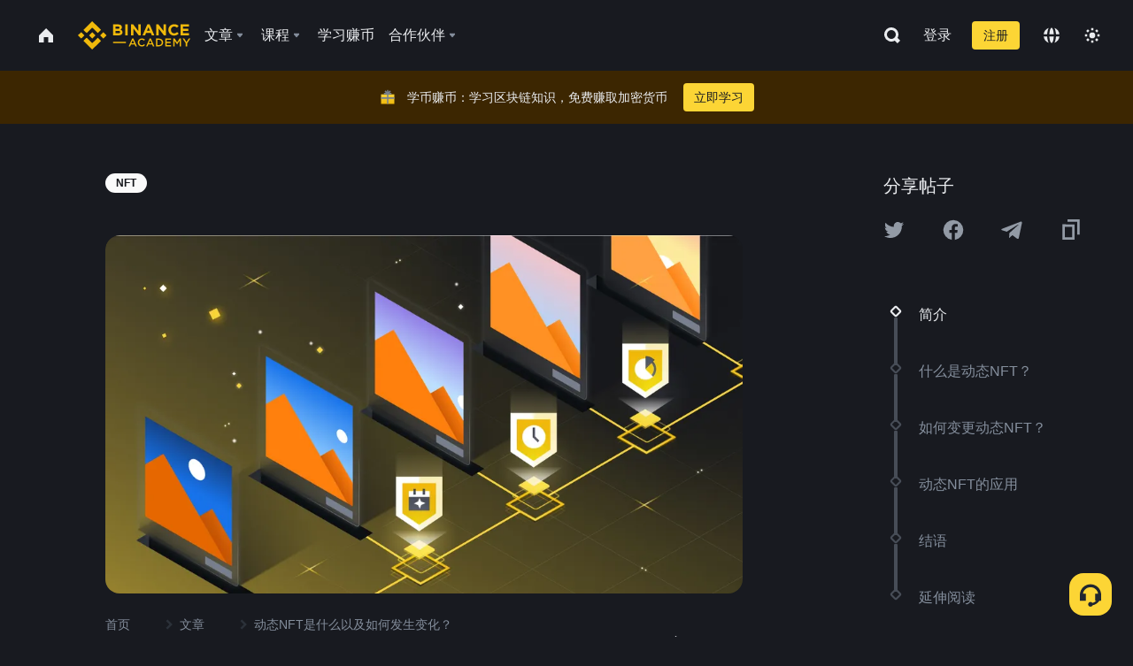

--- FILE ---
content_type: text/html; charset=utf-8
request_url: https://www.binance.com/zh-CN/academy/articles/what-is-a-dynamic-nft-and-how-does-it-change-over-time
body_size: 82478
content:
<!doctype html>
<html bn-lang="zh-CN" lang="zh-CN" dir="ltr" path-prefix="/zh-CN">
<head>
  <meta name="viewport" content="width=device-width,minimum-scale=1,maximum-scale=1,initial-scale=1,user-scalable=no" data-shuvi-head="true" /><meta charset="utf-8" /><title data-shuvi-head="true">动态NFT是什么以及如何发生变化？</title><meta name="twitter:card" content="summary_large_image" data-shuvi-head="true" /><meta name="twitter:site" content="@BinanceAcademy" data-shuvi-head="true" /><meta name="twitter:creator" content="@BinanceAcademy" data-shuvi-head="true" /><meta property="og:url" content="https://www.binance.com/zh-CN/academy/articles/what-is-a-dynamic-nft-and-how-does-it-change-over-time" data-shuvi-head="true" /><meta property="og:image:alt" content="Binance Academy" data-shuvi-head="true" /><meta property="og:site_name" content="Binance Academy" data-shuvi-head="true" /><meta name="description" content="动态NFT是一类特殊NFT，在某些条件满足时可以发生变化。阅读本文了解动态NFT是如何变更的，以及可以如何使用。" data-shuvi-head="true" /><meta property="og:title" content="动态NFT是什么以及如何发生变化？ | Binance Academy" data-shuvi-head="true" /><meta property="og:description" content="动态NFT是一类特殊NFT，在某些条件满足时可以发生变化。阅读本文了解动态NFT是如何变更的，以及可以如何使用。" data-shuvi-head="true" /><meta property="og:type" content="article" data-shuvi-head="true" /><meta property="og:image" content="https://public.bnbstatic.com/static/academy/uploads/0e2c388274d94dff9b6589601e07499b.jpg" data-shuvi-head="true" /><meta http-equiv="etag" content="ea9c66c5dc93e9226fb8ad831e841feb5d8c230f" /><meta name="msapplication-TileImage" content="https://bin.bnbstatic.com/static/images/bnb-for/brand.png" /><meta name="theme-color" content="#2e2e2e" data-shuvi-head="true" /><meta name="apple-mobile-web-app-capable" content="yes" data-shuvi-head="true" /><meta name="apple-mobile-web-app-status-bar-style" content="black-translucent" data-shuvi-head="true" /><meta name="ahrefs-site-verification" content="86f2f08131d8239e3a4d73b0179d556eae74fa62209b410a64ff348f74e711ea" data-shuvi-head="true" /><meta name="google-site-verification" content="wyJEt1aEuf8X_of3aofK_Tl5WprWou38Ze4o3ZeeGts" data-shuvi-head="true" /><meta name="naver-site-verification" content="e70af2cacdaf993fe72ef9fd208822bbebc2e028" data-shuvi-head="true" /><meta name="yandex-verification" content="7e56260ff92b3c3f" data-shuvi-head="true" /><meta name="robots" content="index,follow,max-image-preview:large" data-shuvi-head="true" /><link rel="preconnect" href="https://bin.bnbstatic.com" crossorigin="anonymous" /><link rel="preconnect" href="https://public.bnbstatic.com" crossorigin="anonymous" /><link rel="preconnect" href="https://image.binance.vision" data-shuvi-head="true" /><link rel="preload" as="script" href="https://public.bnbstatic.com/unpkg/essential/essential@0.3.64.js" /><link rel="preload" as="script" href="https://public.bnbstatic.com/unpkg/vendor/vendor.umd.0.0.13.production.min.18.2.0.js" /><link rel="preload" href="https://public.bnbstatic.com/static/academy/uploads-original/0e2c388274d94dff9b6589601e07499b.jpg" data-shuvi-head="true" /><link rel="preload" href="https://bin.bnbstatic.com/static/chunks/layout-241d.85baeae8.js" as="script" /><link rel="preload" href="https://bin.bnbstatic.com/static/chunks/layout-0aec.d95d432e.js" as="script" /><link rel="preload" href="https://bin.bnbstatic.com/static/chunks/page-2e11.fec9970f.js" as="script" /><link rel="preload" as="script" href="https://bin.bnbstatic.com/static/configs/newbase/common-widget-icon.js" /><link rel="preload" as="script" href="https://public.bnbstatic.com/unpkg/themis/themis@0.0.39.js" /><link rel="preload" as="script" href="https://public.bnbstatic.com/unpkg/common-widget/vendor@1.4.18.min.js" /><link rel="preload" as="script" href="https://public.bnbstatic.com/unpkg/common-widget/utils@1.4.18.min.js" /><link rel="preload" as="script" href="https://public.bnbstatic.com/unpkg/common-widget/data@1.4.18.min.js" /><link rel="preload" as="script" href="https://public.bnbstatic.com/unpkg/common-widget/common@1.4.18.min.js" /><link rel="preload" as="script" href="https://bin.bnbstatic.com/static/polyfills.d7582762.js" /><link rel="preload" as="script" href="https://bin.bnbstatic.com/static/webpack-runtime.c002a16d.js" /><link rel="preload" as="script" href="https://bin.bnbstatic.com/static/common/framework.f7c7e847.js" /><link rel="preload" as="script" href="https://bin.bnbstatic.com/static/main.7c99abbd.js" /><link rel="preload" as="script" href="https://public.bnbstatic.com/unpkg/config/remote-config.js" /><link rel="preload" as="script" href="https://bin.bnbstatic.com/static/js/common-widget/common-widget-render-control@0.0.1.js" /><link rel="shortcut icon" href="https://bin.bnbstatic.com/static/images/common/favicon.ico" /><link rel="apple-touch-icon" href="https://bin.bnbstatic.com/static/images/bnb-for/brand.png" /><link rel="icon" href="https://bin.bnbstatic.com/static/images/bnb-for/brand.png" /><link rel="canonical" href="https://www.binance.com/zh-CN/academy/articles/what-is-a-dynamic-nft-and-how-does-it-change-over-time" data-shuvi-head="true" /><link rel="alternate" href="https://www.binance.com/en/academy/articles/what-is-a-dynamic-nft-and-how-does-it-change-over-time" hreflang="en" data-shuvi-head="true" /><link rel="alternate" href="https://www.binance.com/fr/academy/articles/what-is-a-dynamic-nft-and-how-does-it-change-over-time" hreflang="fr" data-shuvi-head="true" /><link rel="alternate" href="https://www.binance.com/pl/academy/articles/what-is-a-dynamic-nft-and-how-does-it-change-over-time" hreflang="pl" data-shuvi-head="true" /><link rel="alternate" href="https://www.binance.com/zh-CN/academy/articles/what-is-a-dynamic-nft-and-how-does-it-change-over-time" hreflang="zh-Hans" data-shuvi-head="true" /><link rel="alternate" href="https://www.binance.com/zh-TC/academy/articles/what-is-a-dynamic-nft-and-how-does-it-change-over-time" hreflang="zh-Hant" data-shuvi-head="true" /><link rel="alternate" href="https://www.binance.com/vi/academy/articles/what-is-a-dynamic-nft-and-how-does-it-change-over-time" hreflang="vi" data-shuvi-head="true" /><link rel="alternate" href="https://www.binance.com/ar/academy/articles/what-is-a-dynamic-nft-and-how-does-it-change-over-time" hreflang="ar" data-shuvi-head="true" /><link rel="alternate" href="https://www.binance.com/ru/academy/articles/what-is-a-dynamic-nft-and-how-does-it-change-over-time" hreflang="ru" data-shuvi-head="true" /><link rel="alternate" href="https://www.binance.com/es/academy/articles/what-is-a-dynamic-nft-and-how-does-it-change-over-time" hreflang="es" data-shuvi-head="true" /><link rel="alternate" href="https://www.binance.com/pt-BR/academy/articles/what-is-a-dynamic-nft-and-how-does-it-change-over-time" hreflang="pt-BR" data-shuvi-head="true" /><link rel="alternate" href="https://www.binance.com/it/academy/articles/what-is-a-dynamic-nft-and-how-does-it-change-over-time" hreflang="it" data-shuvi-head="true" /><link rel="alternate" href="https://www.binance.com/id/academy/articles/what-is-a-dynamic-nft-and-how-does-it-change-over-time" hreflang="id" data-shuvi-head="true" /><link rel="alternate" href="https://www.binance.com/uk-UA/academy/articles/what-is-a-dynamic-nft-and-how-does-it-change-over-time" hreflang="uk" data-shuvi-head="true" /><link rel="alternate" href="https://www.binance.com/cs/academy/articles/what-is-a-dynamic-nft-and-how-does-it-change-over-time" hreflang="cs-CZ" data-shuvi-head="true" /><link rel="alternate" href="https://www.binance.com/bg/academy/articles/what-is-a-dynamic-nft-and-how-does-it-change-over-time" hreflang="bg" data-shuvi-head="true" /><link rel="alternate" href="https://www.binance.com/lv/academy/articles/what-is-a-dynamic-nft-and-how-does-it-change-over-time" hreflang="lv" data-shuvi-head="true" /><link rel="alternate" href="https://www.binance.com/sv/academy/articles/what-is-a-dynamic-nft-and-how-does-it-change-over-time" hreflang="sv" data-shuvi-head="true" /><link rel="alternate" href="https://www.binance.com/sk/academy/articles/what-is-a-dynamic-nft-and-how-does-it-change-over-time" hreflang="sk" data-shuvi-head="true" /><link rel="alternate" href="https://www.binance.com/da-DK/academy/articles/what-is-a-dynamic-nft-and-how-does-it-change-over-time" hreflang="da" data-shuvi-head="true" /><link rel="alternate" href="https://www.binance.com/ro/academy/articles/what-is-a-dynamic-nft-and-how-does-it-change-over-time" hreflang="ro" data-shuvi-head="true" /><link rel="alternate" href="https://www.binance.com/hu/academy/articles/what-is-a-dynamic-nft-and-how-does-it-change-over-time" hreflang="hu" data-shuvi-head="true" /><link rel="alternate" href="https://www.binance.com/el/academy/articles/what-is-a-dynamic-nft-and-how-does-it-change-over-time" hreflang="el" data-shuvi-head="true" /><link rel="alternate" href="https://www.binance.com/de/academy/articles/what-is-a-dynamic-nft-and-how-does-it-change-over-time" hreflang="de" data-shuvi-head="true" /><link rel="alternate" href="https://www.binance.com/ja/academy/articles/what-is-a-dynamic-nft-and-how-does-it-change-over-time" hreflang="ja" data-shuvi-head="true" /><link rel="alternate" href="https://www.binance.com/az-AZ/academy/articles/what-is-a-dynamic-nft-and-how-does-it-change-over-time" hreflang="az-AZ" data-shuvi-head="true" /><link rel="alternate" href="https://www.binance.com/kk-KZ/academy/articles/what-is-a-dynamic-nft-and-how-does-it-change-over-time" hreflang="kk-KZ" data-shuvi-head="true" /><link rel="alternate" href="https://academy.binance.com/et/articles/what-is-a-dynamic-nft-and-how-does-it-change-over-time" hreflang="et" data-shuvi-head="true" /><link rel="alternate" href="https://academy.binance.com/lt/articles/what-is-a-dynamic-nft-and-how-does-it-change-over-time" hreflang="lt" data-shuvi-head="true" /><link rel="alternate" href="https://academy.binance.com/ka-GE/articles/what-is-a-dynamic-nft-and-how-does-it-change-over-time" hreflang="ka" data-shuvi-head="true" /><link rel="alternate" href="https://academy.binance.com/hr-HR/articles/what-is-a-dynamic-nft-and-how-does-it-change-over-time" hreflang="hr-HR" data-shuvi-head="true" /><link rel="alternate" href="https://academy.binance.com/ky-KG/articles/what-is-a-dynamic-nft-and-how-does-it-change-over-time" hreflang="ky-KG" data-shuvi-head="true" /><link rel="alternate" hreflang="x-default" href="https://www.binance.com/en/academy/articles/what-is-a-dynamic-nft-and-how-does-it-change-over-time" data-shuvi-head="true" /><link rel="shortcut icon" href="https://bin.bnbstatic.com/image/academy/ico/favicon.ico" data-shuvi-head="true" /><link rel="icon" type="image/x-icon" sizes="16x16 32x32" href="https://bin.bnbstatic.com/image/academy/ico/favicon.ico" data-shuvi-head="true" /><link rel="icon" sizes="32x32" href="https://bin.bnbstatic.com/image/academy/ico/favicon-32.png" data-shuvi-head="true" /><link rel="icon" sizes="192x192" href="https://bin.bnbstatic.com/image/academy/ico/favicon-192.png" data-shuvi-head="true" /><link rel="apple-touch-icon" sizes="152x152" href="https://bin.bnbstatic.com/image/academy/ico/favicon-152.png" data-shuvi-head="true" /><link rel="apple-touch-icon" sizes="144x144" href="https://bin.bnbstatic.com/image/academy/ico/favicon-144.png" data-shuvi-head="true" /><link rel="apple-touch-icon" sizes="120x120" href="https://bin.bnbstatic.com/image/academy/ico/favicon-120.png" data-shuvi-head="true" /><link rel="apple-touch-icon" sizes="114x114" href="https://bin.bnbstatic.com/image/academy/ico/favicon-114.png" data-shuvi-head="true" /><link rel="apple-touch-icon" sizes="180x180" href="https://bin.bnbstatic.com/image/academy/ico/favicon-180.png" data-shuvi-head="true" /><link rel="apple-touch-icon" sizes="72x72" href="https://bin.bnbstatic.com/image/academy/ico/favicon-72.png" data-shuvi-head="true" /><link rel="apple-touch-icon" sizes="57x57" href="https://bin.bnbstatic.com/image/academy/ico/favicon-57.png" data-shuvi-head="true" /><link rel="manifest" href="/manifest.json" data-shuvi-head="true" /><script id="OneTrust-sdk" nonce="26ba8c20-1b87-46f1-94e3-4c90402c63ab">(function() {const agent = typeof navigator !== 'undefined' ? navigator.userAgent : '';const REGEX_MATCH_CLIENT_TYPE = /BNC\/([0-9.]+) \(([a-zA-Z]+) ([0-9.]+)\)/;const isMiniApp = typeof window !== 'undefined' && window.__NEZHA_BRIDGE__ && !window.__NEZHA_BRIDGE__.postAction;if(REGEX_MATCH_CLIENT_TYPE.test(agent) || isMiniApp){return null;}function getJSON(str) {try {return JSON.parse(str);} catch (e) {return {};}}var AutoBlockScriptMap = getJSON('{"binance.com":"https://cdn.cookielaw.org/consent/e21a0e13-40c2-48a6-9ca2-57738356cdab/OtAutoBlock.js","binance.info":"https://cdn.cookielaw.org/consent/03246444-2043-432d-afae-413a91f535e9/OtAutoBlock.js","binance.me":"https://cdn.cookielaw.org/consent/39df5304-ea83-4bd5-8550-d57bca54d95a/OtAutoBlock.js","binance.bh":"https://cdn.cookielaw.org/consent/0196a4bb-fb7b-7ae6-a24c-893547b9e467/OtAutoBlock.js"}');var SDKStubInfoMap = getJSON('{"binance.com":{"src":"https://cdn.cookielaw.org/scripttemplates/otSDKStub.js","hash":"e21a0e13-40c2-48a6-9ca2-57738356cdab"},"binance.info":{"src":"https://cdn.cookielaw.org/scripttemplates/otSDKStub.js","hash":"03246444-2043-432d-afae-413a91f535e9"},"binance.me":{"src":"https://cdn.cookielaw.org/scripttemplates/otSDKStub.js","hash":"39df5304-ea83-4bd5-8550-d57bca54d95a"}, "binance.bh":{"src":"https://cdn.cookielaw.org/scripttemplates/otSDKStub.js","hash":"0196a4bb-fb7b-7ae6-a24c-893547b9e467"}}');var domain = location.hostname.split('.').slice(-2).join('.');function isString(str) {return str && typeof str === 'string';};var AutoBlockScript = AutoBlockScriptMap[domain];var stubInfo = SDKStubInfoMap[domain] || {};var SDKStubSrc = stubInfo.src;var SDKStubHash = stubInfo.hash;var injectAutoBlock = isString(AutoBlockScript);var injectSDKStub = isString(SDKStubSrc) && isString(SDKStubHash);if (injectAutoBlock) {var script = document.createElement('script');script.src = AutoBlockScript;script.type = 'text/javascript';script.async = false;document.head.appendChild(script);}if (injectSDKStub) {var lang = document.documentElement['bn-lang'] || document.documentElement.lang;var htmlLang = lang && lang.substr(0, 2) || 'en';var script = document.createElement('script');script.src = SDKStubSrc;script.type = 'text/javascript';script.async = false;script.setAttribute('charSet', 'UTF-8');script.setAttribute('data-domain-script', SDKStubHash);script.setAttribute('data-language', htmlLang);document.head.appendChild(script);var s = document.createElement('script');s.type = 'text/javascript';s.innerHTML = 'function OptanonWrapper() {};';s.nonce = '26ba8c20-1b87-46f1-94e3-4c90402c63ab';document.head.appendChild(s);var ss = document.createElement('script');ss.src = 'https://bin.bnbstatic.com/static/one-trust/onetrust-trigger.js';ss.type = 'text/javascript';script.async = false;ss.setAttribute('charSet', 'UTF-8');ss.setAttribute('data-domain-script', SDKStubHash);document.head.appendChild(ss);}}())</script><script id="Reporter-init" nonce="26ba8c20-1b87-46f1-94e3-4c90402c63ab">window._bn_reporter = window._bn_reporter || [];window._bn_reporter_version = '4.3.16';function reportEvent(data) {window._bn_reporter.push(data);}reportEvent({key: "init",data: {"packageName":"academy-web-ui","apiId":"cc1ljun9gpbp8ciciolg","apiDomain":"https://api.saasexch.com","ssr":true,"COMMIT_HEAD":"ea9c66c5dc93e9226fb8ad831e841feb5d8c230f","pikaVersion":"0.6.14","traceId":"a88d9c3b-8f7a-4973-81a2-fc7a1d4d43bf","analyticsId":"academy-web-ui,Frontend,cme87sxzs8603260u32z6ky416n"}});const now = Date.now();reportEvent({key: "traceReporter",data: {name: 'PIKA_HTML_ENTRY_START',startTime: now,timestamp: now,id: 1,duration: 0,endTime: now}});window.addEventListener('error', function (event) {try {var _URL, _URL2;var target = event.target || event.srcElement;var isTarget = ['LINK', 'SCRIPT', 'IMG'].indexOf(target.nodeName) !== -1;if (!isTarget) {return;}var link = target.src || target.href;if (window.location.href.indexOf(link) === 0) {return;}var data = {event: {phost: window.location.host,ppath: window.location.pathname,host: (_URL = new URL(link)) === null || _URL === void 0 ? void 0 : _URL.host,path: (_URL2 = new URL(link)) === null || _URL2 === void 0 ? void 0 : _URL2.pathname,net_err_exist: true}};reportEvent({key: "reportMonitorEvent",data: {data: data}});} catch (e) {console.error('static resource monitor', e);}}, true);</script><script type="application/ld+json" data-shuvi-head="true" nonce="26ba8c20-1b87-46f1-94e3-4c90402c63ab">{"@context":"https://schema.org","@type":"Article","datePublished":"2023-01-19T06:48:48.000Z","description":"动态NFT是一类特殊NFT，在某些条件满足时可以发生变化。阅读本文了解动态NFT是如何变更的，以及可以如何使用。","mainEntityOfPage":{"@type":"WebPage","@id":"https://www.binance.com/zh/academy/articles/what-is-a-dynamic-nft-and-how-does-it-change-over-time"},"headline":"动态NFT是什么以及如何发生变化？","image":["https://public.bnbstatic.com/static/academy/uploads/0e2c388274d94dff9b6589601e07499b.jpg"],"dateModified":"2023-06-16T03:18:17.000Z","author":{"@type":"Person","name":"Binance Academy"},"publisher":{"@type":"Organization","name":"Binance Academy","logo":{"@type":"ImageObject","url":"https://bin.bnbstatic.com/image/academy/apple-touch-icon.png"}}}</script><link rel="stylesheet" href="https://bin.bnbstatic.com/static/css/e7fd988f.chunk.css" /><link rel="stylesheet" href="https://bin.bnbstatic.com/static/css/ddfae176.chunk.css" /><link rel="stylesheet" href="https://bin.bnbstatic.com/static/css/7b29bf44.chunk.css" /><link rel="stylesheet" href="https://public.bnbstatic.com/unpkg/common-widget/extension@1.4.18.css" /><link rel="stylesheet" href="https://public.bnbstatic.com/unpkg/common-widget/vendor@1.4.18.css" /><link rel="stylesheet" href="https://public.bnbstatic.com/unpkg/common-widget/common@1.4.18.css" /><style id="webstudio-universal-uikit-colors" data-shuvi-head="true">body { --color-sell: #F6465D; --color-textSell: #F6465D; --color-sellHover: #FF707E; --color-depthSellBg: #35141D; --color-buy: #0ECB81; --color-textBuy: #0ECB81; --color-buyHover: #32D993; --color-depthBuyBg: #102821; --color-line: #2B3139; --color-outlineHover: #6A4403; --color-primary: #FCD535; --color-primaryHover: #F0B90B; --color-error: #F6465D; --color-errorBg: #35141D; --color-success: #0ECB81; --color-successBg: #102821; --color-disable: #474D57; --color-iconNormal: #848E9C; --color-textWhite: #FFFFFF; --color-textGray: #EAECEF; --color-textBlack: #0B0E11; --color-textPrimary: #EAECEF; --color-textSecondary: #B7BDC6; --color-textThird: #848E9C; --color-textDisabled: #5E6673; --color-textBrand: #F0B90B; --color-textToast: #A37200; --color-bg: #181A20; --color-bg1: #181A20; --color-bg2: #0B0E11; --color-bg3: #2B3139; --color-bg4: #5E6673; --color-bg6: #202630; --color-bg7: #191A1F; --color-popupBg: #1E2329; --color-badgeBg: #2D2A20; --color-selectedBg: #1E2026; --color-gradientBrand: linear-gradient(180deg, #F8D12F 0%, #F0B90B 100%); --color-gradientPrimary: linear-gradient(295.27deg, #15141A 0%, #474D57 84.52%); --color-BasicBg: #181E25; background-color: var(--color-BasicBg); --color-SecondaryBg: #191A1F; --color-Input: #29313D; --color-InputLine: #434C5A; --color-CardBg: #202630; --color-Vessel: #29313D; --color-Line: #333B47; --color-DisableBtn: #434C5A; --color-DisabledText: #707A8A; --color-DisableText: #707A8A; --color-TertiaryText: #4F5867; --color-SecondaryText: #848E9C; --color-PrimaryText: #EAECEF; color: var(--color-PrimaryText); --color-RedGreenBgText: #FFFFFF; --color-EmphasizeText: #FF693D; --color-TextOnGray: #EAECEF; --color-TextOnYellow: #202630; --color-IconNormal: #707A8A; --color-LiteBg1: #FFFFFF; --color-LiteBg2: #FAFAFA; --color-BtnBg: #FCD535; --color-PrimaryYellow: #F0B90B; --color-TextLink: #F0B90B; --color-TradeBg: #0B0E11; --color-TextToast: #F0B90B; --color-DepthSellBg: #35141D; --color-SellHover: #F6465D; --color-Sell: #F6465D; --color-TextSell: #F6465D; --color-DepthBuyBg: #102821; --color-BuyHover: #2EBD85; --color-Buy: #2EBD85; --color-TextBuy: #2EBD85; --color-Error: #F6465D; --color-SuccessBg: #102821; --color-Success: #2EBD85; --color-TagBg: #434C5A; --color-Grid: #333B47; --color-Placeholder: #434C5A; --color-ToastBg: #707A8A; --color-TwoColorIcon: #CACED3; --color-ErrorBg: rgba(246, 70, 93, 0.1); --color-BadgeBg: rgba(240,185,11,0.1); --color-Popup: #202630; --color-Mask: rgba(0, 0, 0, 0.6); --color-WidgetSecondaryBg: rgba(255, 255, 255, 0.08); --color-ContainerBg: #1A1A1A; --color-YellowAlpha01: rgba(252, 213, 53, 0.1); --color-YellowAlpha02: rgba(252, 213, 53, 0.2); --color-RedAlpha01: rgba(246, 60, 85, 0.1); --color-RedAlpha02: rgba(246, 60, 85, 0.2); --color-GreenAlpha01: rgba(40, 164, 115, 0.1); --color-GreenAlpha02: rgba(40, 164, 115, 0.2); --color-ChatBg: #1A1E25; --color-LineAlpha: rgba(255, 255, 255, 0.08); --color-WidgetPrimaryBg: rgba(255, 255, 255, 0.1); --color-ChatBubble: #29313D; --color-ChatBubble2: #2D3E59; --color-ChatInput: rgba(41, 49, 61, 0.95); --color-ChatName: #FFEF87; --color-ChatSysMsg: #1C2229; --color-ChatCard: #212731; --color-ChatCard2: #243042; --color-ChatRed: #30222B; --color-ParagraphText: #EAECEF; }</style><style id="header-footer-global-style" data-shuvi-head="true"> #__APP_HEADER { display: none; } #__APP_FOOTER { display: none; } #__APP_SIDEBAR { display: none; width: 100%; }</style><style data-emotion="0 gpt1ua 1r6yh41 1b5iq0k 14hpydf 1v61pla 5x6ly7 i6ju45 1qn7ove vfu0ph 1l3piql 184cf1x 9tpv1t 6fjuig 1raq60b vd8035 1uoge8i rs1nch 3kwgah 1wz0uwi 9yb1nc 1pzaur4 7bjblz kvcvp2 161v6bq 1ebnygn kxtk92 vurnku lc3py3 1srb089 7j3h8v 1i1uk6i 1589nlc 1pysja1 1xgr03x 6kqcas sdffkd 1mkynsd dn9hvd p5ucyd e17nie vsco81 1t100c7 11vxal7 2vncqk gey7ei jaa7jg 912yg7 1mizem0 1dhhx95 4cffwv 81xrsn gez02j cerzed yhaz4t 1vkvfxu vq45pg k8ptnh 16jcxb6 ce9xkk 1hyfx7x 72bqas 11r9jcz 1n5t02q 19midj6 1wnc168 1h690ep 15e7zpq gbh2au 80dcm8 1sg6x9n 1dpv2l8 klm9o7 ofovah 9uy14h 4151bc 1ouokj1 8sesaq 1bzb8nq exuvue aw8b5k 1yjvs5a hy4spq 1bhd1jv 1j75qc1 12ke8jn 1uob4wx 17ajlgz 1v5nip4 q0otfg 1na5z9x 1w61aiz 1jwvkbr 13mvpid uj36ri l5kcek 1gt3d73 16vp4e4 1q9ubii 14svusm 1me7odh 1gtiget w16pwf klxly9 19tzqe5 cye2yi uivgo rrl3y3 ms83d 1mfvteg 1y6whvv 8n45wr 1urk028 fbxu07 1ylexj7 aa2yx7 1uhxyyb wcquo4 190yvx7 1xq39uu 11vn4ca z2h5go 16ht4fr kvhcte 1iqe90x 15yt89c orkytx n840jb 10t0ciq 1olcmky 14bgbm8 zzqkfp 1u83isv sem8rv 9gsdo8 y8fvs3 19isz4n rt5tsv wmdkuy 178mx5l 1g8a46g i0wrvs 7om86i 16q9gkz 19memkk 1xvgv7v 1umq912 1e09tat 150guxl 1h71c3u 1ds83c4 1kcjytu 7xpimc 1dppqwg mxw3i0 1m7wotv 1j7lcvj 146b2k0 s6fc93 1b3jcwj tyfyof 7w2sz5 trujsm 1t22upd 10q2gn9 1iv3lam 1pyf6yx s1f3ec 1ur574i 9q4ls1 animation-hqgv56 l0inxp">.css-gpt1ua{position:fixed;top:80px;right:16px;max-height:100%;max-width:343px;width:100%;z-index:9;pointer-events:none;}.css-1r6yh41{position:relative;height:80px;-webkit-box-pack:justify;-webkit-justify-content:space-between;-ms-flex-pack:justify;justify-content:space-between;-webkit-align-items:center;-webkit-box-align:center;-ms-flex-align:center;align-items:center;background-color:#181A20;color:#EAECEF;padding-left:16px;padding-right:16px;display:-webkit-box;display:-webkit-flex;display:-ms-flexbox;display:flex;}@media screen and (min-width:768px){.css-1r6yh41{padding-left:24px;padding-right:24px;}}.css-1b5iq0k{-webkit-flex:0 0 127px;-ms-flex:0 0 127px;flex:0 0 127px;width:127px;margin-left:8px;margin-right:8px;}.css-14hpydf{color:#F0B90B;width:100%;display:block;}.css-1v61pla{box-sizing:border-box;margin:0;min-width:0;display:none;color:#EAECEF;width:100%;-webkit-align-items:center;-webkit-box-align:center;-ms-flex-align:center;align-items:center;}@media screen and (min-width:768px){.css-1v61pla{display:none;}}@media screen and (min-width:1200px){.css-1v61pla{display:-webkit-box;display:-webkit-flex;display:-ms-flexbox;display:flex;}}.css-5x6ly7{box-sizing:border-box;margin:0;min-width:0;display:-webkit-box;display:-webkit-flex;display:-ms-flexbox;display:flex;-webkit-flex:1;-ms-flex:1;flex:1;-webkit-align-items:center;-webkit-box-align:center;-ms-flex-align:center;align-items:center;}.css-i6ju45{margin-left:8px;margin-right:8px;display:-webkit-inline-box;display:-webkit-inline-flex;display:-ms-inline-flexbox;display:inline-flex;position:relative;}.css-i6ju45:hover::after,.css-i6ju45:focus-within::after{bottom:auto;border-color:transparent transparent #FFFFFF transparent;display:block;-webkit-filter:drop-shadow(0px -1px 1px rgba(0,0,0,0.1));filter:drop-shadow(0px -1px 1px rgba(0,0,0,0.1));left:50%;margin-left:-8px;right:auto;top:100%;}.css-i6ju45.wrapper--open .e8b2x31{display:block;}.css-1qn7ove{-webkit-align-items:center;-webkit-box-align:center;-ms-flex-align:center;align-items:center;display:-webkit-box;display:-webkit-flex;display:-ms-flexbox;display:flex;height:40px;line-height:40px;-webkit-align-items:center;-webkit-box-align:center;-ms-flex-align:center;align-items:center;}.css-vfu0ph{box-sizing:border-box;margin:0;min-width:0;font-size:16ppx;outline:none;cursor:pointer;color:#EAECEF;-webkit-align-items:center;-webkit-box-align:center;-ms-flex-align:center;align-items:center;position:relative;-webkit-text-decoration:none;text-decoration:none;height:40px;line-height:40px;}.css-vfu0ph.active,.css-vfu0ph:hover{color:#F0B90B;}.css-1l3piql{box-sizing:border-box;margin:0;min-width:0;color:#848E9C;width:16px;height:16px;font-size:16px;fill:#EAECEF;fill:#848E9C;width:1em;height:1em;}.css-184cf1x{display:none;position:absolute;width:-webkit-max-content;width:-moz-max-content;width:max-content;z-index:1000;bottom:auto;left:auto;padding:20px 0 0 0;right:auto;top:100%;}.css-9tpv1t{background-color:#1E2329;border-radius:4px;box-shadow:0px 0px 20px rgba(0,0,0,0.08);position:relative;}.css-6fjuig{box-sizing:border-box;margin:0;min-width:0;display:-webkit-box;display:-webkit-flex;display:-ms-flexbox;display:flex;-webkit-flex-direction:column;-ms-flex-direction:column;flex-direction:column;padding:24px;padding-bottom:16px;}.css-1raq60b{box-sizing:border-box;margin:0;min-width:0;display:-webkit-box;display:-webkit-flex;display:-ms-flexbox;display:flex;-webkit-flex-direction:column;-ms-flex-direction:column;flex-direction:column;}@media screen and (min-width:1200px){.css-1raq60b{-webkit-flex-direction:row;-ms-flex-direction:row;flex-direction:row;}}.css-vd8035{box-sizing:border-box;margin:0;min-width:0;display:-webkit-box;display:-webkit-flex;display:-ms-flexbox;display:flex;-webkit-align-items:center;-webkit-box-align:center;-ms-flex-align:center;align-items:center;border-radius:8px;background:transparent;cursor:pointer;min-width:200px;}.css-vd8035 extraHeadline{font-weight:600;font-size:56px;line-height:64px;}.css-vd8035 headline1{font-weight:600;font-size:48px;line-height:56px;}.css-vd8035 headline2{font-weight:600;font-size:40px;line-height:48px;}.css-vd8035 headline3{font-weight:600;font-size:32px;line-height:40px;}.css-vd8035 headline4{font-weight:600;font-size:28px;line-height:36px;}.css-vd8035 headline5{font-weight:600;font-size:24px;line-height:32px;}.css-vd8035 headline6{font-weight:500;font-size:20px;line-height:28px;}.css-vd8035 largeBody{font-weight:400;font-size:20px;line-height:28px;}.css-vd8035 mediumBody{font-weight:300;font-size:18px;line-height:28px;}.css-vd8035 subtitle1{font-weight:500;font-size:16px;line-height:24px;}.css-vd8035 subtitle2{font-weight:500;font-size:14px;line-height:20px;}.css-vd8035 body1{font-weight:400;font-size:16px;line-height:24px;}.css-vd8035 body2{font-weight:400;font-size:14px;line-height:20px;}.css-vd8035 captionSub{font-weight:500;font-size:12px;line-height:16px;}.css-vd8035 caption{font-weight:400;font-size:12px;line-height:16px;}.css-vd8035 largeLink{font-weight:500;font-size:20px;line-height:20px;-webkit-text-decoration:underline;text-decoration:underline;}.css-vd8035 linkBody{font-weight:500;font-size:14px;line-height:20px;-webkit-text-decoration:underline;text-decoration:underline;}.css-vd8035 addressLink{font-weight:400;font-size:14px;line-height:20px;-webkit-text-decoration:underline;text-decoration:underline;}.css-vd8035 linkCaption{font-weight:500;font-size:12px;line-height:16px;-webkit-text-decoration:underline;text-decoration:underline;}.css-vd8035 primaryNum1{font-weight:600;font-size:32px;line-height:40px;}.css-vd8035 primaryNum2{font-weight:600;font-size:28px;line-height:36px;}.css-vd8035 primaryNum3{font-weight:600;font-size:24px;line-height:32px;}.css-vd8035 secondaryNum1{font-weight:500;font-size:20px;line-height:28px;}.css-vd8035 secondaryNum2{font-weight:500;font-size:16px;line-height:24px;}.css-vd8035 tertiaryNum1{font-weight:500;font-size:14px;line-height:20px;}.css-vd8035 tertiaryNum2{font-weight:500;font-size:12px;line-height:16px;}.css-vd8035 tertiaryNum3{font-weight:400;font-size:12px;line-height:16px;}.css-vd8035 formLabel{font-weight:400;font-size:14px;line-height:16px;color:#EAECEF;}.css-vd8035 formLabelSmall{font-weight:400;font-size:12px;line-height:16px;color:#EAECEF;}.css-vd8035 formLabelDisabled{font-weight:400;font-size:14px;line-height:16px;color:#5E6673;cursor:not-allowed;}.css-vd8035 formLabelSmallDisabled{font-weight:400;font-size:12px;line-height:16px;color:#5E6673;cursor:not-allowed;}.css-vd8035 checkbox{font-weight:400;font-size:14px;line-height:1.43;color:#EAECEF;cursor:pointer;}.css-vd8035 checkboxDisabled{font-weight:400;font-size:14px;line-height:1.43;color:#5E6673;cursor:not-allowed;}.css-vd8035 infoHelperText{height:24px;line-height:24px;font-size:12px;color:#848E9C;}.css-vd8035 errorHelperText{height:24px;line-height:24px;font-size:12px;color:#F6465D;}.css-vd8035 dottedUnderline{font-weight:400;font-size:14px;line-height:16px;color:#EAECEF;border-bottom-width:1px;border-bottom-style:dashed;border-bottom-color:#848E9C;}.css-vd8035 title2{font-weight:600;font-size:48px;line-height:56px;}.css-vd8035 title3{font-weight:600;font-size:40px;line-height:48px;}.css-vd8035 title4{font-weight:600;font-size:32px;line-height:40px;}.css-vd8035 title5{font-weight:600;font-size:24px;line-height:28px;}.css-vd8035 largeText{font-weight:400;font-size:24px;line-height:28px;}.css-vd8035 title6{font-weight:500;font-size:20px;line-height:24px;}.css-vd8035 heading{font-family:inherit;line-height:1.25;font-weight:heading;}.css-vd8035 display{font-family:inherit;font-weight:heading;line-height:1.25;font-size:28px;}@media screen and (min-width:768px){.css-vd8035 display{font-size:32px;}}@media screen and (min-width:1200px){.css-vd8035 display{font-size:7px;}}.css-vd8035 caps{text-transform:uppercase;-webkit-letter-spacing:0.1em;-moz-letter-spacing:0.1em;-ms-letter-spacing:0.1em;letter-spacing:0.1em;}.css-vd8035 h1{font-weight:600;font-size:24px;line-height:30px;}@media screen and (min-width:768px){.css-vd8035 h1{font-size:28px;line-height:32px;}}@media screen and (min-width:1200px){.css-vd8035 h1{font-size:32px;line-height:40px;}}.css-vd8035 h2{font-weight:400;font-size:24px;line-height:30px;}.css-vd8035 h3{font-weight:500;font-size:20px;line-height:28px;}.css-vd8035 h4{font-weight:600;font-size:16px;line-height:22px;}.css-vd8035 h5{font-weight:600;font-size:16px;}.css-vd8035 h6{font-weight:600;font-size:14px;}.css-vd8035 label1{font-weight:500;font-size:20px;line-height:26px;}.css-vd8035 label2{font-weight:500;font-size:16px;line-height:22px;}@media screen and (min-width:768px){.css-vd8035 label2{font-size:18px;line-height:24px;}}.css-vd8035 label3{font-weight:400;font-size:16px;line-height:22px;}@media screen and (min-width:768px){.css-vd8035 label3{font-weight:500;}}.css-vd8035 label4{font-weight:500;font-size:14px;line-height:20px;}.css-vd8035 label5{font-weight:400;font-size:14px;line-height:20px;}.css-vd8035 label6{font-weight:400;font-size:13px;line-height:18px;}.css-vd8035 label7{font-weight:500;font-size:12px;line-height:16px;}.css-vd8035 label8{font-weight:400;font-size:12px;line-height:16px;}.css-vd8035 p1{font-weight:400;font-size:14px;line-height:20px;}.css-vd8035 p2{font-weight:400;font-size:12px;}.css-1uoge8i{box-sizing:border-box;margin:0;min-width:0;margin-right:16px;}.css-rs1nch{box-sizing:border-box;margin:0;min-width:0;display:-webkit-box;display:-webkit-flex;display:-ms-flexbox;display:flex;border-radius:50%;-webkit-box-pack:center;-webkit-justify-content:center;-ms-flex-pack:center;justify-content:center;-webkit-align-items:center;-webkit-box-align:center;-ms-flex-align:center;align-items:center;width:40px;height:40px;background-color:#2B3139;}.css-3kwgah{box-sizing:border-box;margin:0;min-width:0;color:currentColor;width:24px;height:24px;font-size:24px;fill:#EAECEF;fill:currentColor;width:1em;height:1em;}.css-1wz0uwi{box-sizing:border-box;margin:0;min-width:0;display:-webkit-box;display:-webkit-flex;display:-ms-flexbox;display:flex;-webkit-flex-direction:column;-ms-flex-direction:column;flex-direction:column;-webkit-align-items:flex-start;-webkit-box-align:flex-start;-ms-flex-align:flex-start;align-items:flex-start;}.css-9yb1nc{box-sizing:border-box;margin:0;min-width:0;font-size:14px;font-weight:500;line-height:20px;width:242px;white-space:nowrap;overflow:hidden;text-overflow:ellipsis;}.css-1pzaur4{box-sizing:border-box;margin:0;min-width:0;font-size:14px;font-weight:400;line-height:20px;color:#848E9C;}.css-7bjblz{box-sizing:border-box;margin:0;min-width:0;margin-top:16px;}@media screen and (min-width:1200px){.css-7bjblz{margin-top:0;}}.css-kvcvp2{box-sizing:border-box;margin:0;min-width:0;display:-webkit-box;display:-webkit-flex;display:-ms-flexbox;display:flex;-webkit-box-flex:1;-webkit-flex-grow:1;-ms-flex-positive:1;flex-grow:1;-webkit-flex-direction:column;-ms-flex-direction:column;flex-direction:column;}.css-161v6bq{box-sizing:border-box;margin:0;min-width:0;font-weight:500;font-size:14px;line-height:20px;padding-top:16px;padding-bottom:16px;color:#5E6673;}.css-1ebnygn{padding-bottom:16px;}.css-kxtk92{box-sizing:border-box;margin:0;min-width:0;color:#F0B90B;width:24px;height:24px;font-size:24px;fill:#EAECEF;fill:#F0B90B;width:1em;height:1em;}.css-vurnku{box-sizing:border-box;margin:0;min-width:0;}.css-lc3py3{box-sizing:border-box;margin:0;min-width:0;padding-bottom:16px;}.css-1srb089{box-sizing:border-box;margin:0;min-width:0;padding-left:24px;padding-right:24px;padding-bottom:8px;}.css-7j3h8v{box-sizing:border-box;margin:0;min-width:0;display:-webkit-box;display:-webkit-flex;display:-ms-flexbox;display:flex;border-radius:8px;padding:16px;}.css-1i1uk6i{box-sizing:border-box;margin:0;min-width:0;margin-right:16px;width:202px;}.css-1589nlc{box-sizing:border-box;margin:0;min-width:0;display:-webkit-box;display:-webkit-flex;display:-ms-flexbox;display:flex;border-radius:8px;cursor:pointer;padding:13px 16px;-webkit-box-pack:justify;-webkit-justify-content:space-between;-ms-flex-pack:justify;justify-content:space-between;-webkit-align-items:center;-webkit-box-align:center;-ms-flex-align:center;align-items:center;}.css-1589nlc:hover{background-color:#2B3139;}.css-1589nlc:hover .child{opacity:1;}.css-1pysja1{box-sizing:border-box;margin:0;min-width:0;-webkit-flex:1;-ms-flex:1;flex:1;}.css-1xgr03x{vertical-align:middle;width:16px;height:16px;}.css-6kqcas{box-sizing:border-box;margin:0;min-width:0;border-radius:8px;background-color:#2B3139;width:320px;}.css-sdffkd{box-sizing:border-box;margin:0;min-width:0;display:-webkit-box;display:-webkit-flex;display:-ms-flexbox;display:flex;cursor:pointer;padding:13px 16px;-webkit-box-pack:justify;-webkit-justify-content:space-between;-ms-flex-pack:justify;justify-content:space-between;-webkit-align-items:center;-webkit-box-align:center;-ms-flex-align:center;align-items:center;}.css-sdffkd:hover{background-color:#2B3139;}.css-sdffkd:hover .child{opacity:1;}.css-1mkynsd{opacity:0;-webkit-transition:all .3s ease-in-out;transition:all .3s ease-in-out;vertical-align:middle;width:16px;height:16px;color:#C99400;}.css-dn9hvd{box-sizing:border-box;margin:0;min-width:0;font-size:16ppx;outline:none;cursor:pointer;color:#EAECEF;-webkit-align-items:center;-webkit-box-align:center;-ms-flex-align:center;align-items:center;position:relative;-webkit-text-decoration:none;text-decoration:none;height:40px;line-height:40px;margin-left:8px;margin-right:8px;}.css-dn9hvd.active,.css-dn9hvd:hover{color:#F0B90B;}.css-p5ucyd{box-sizing:border-box;margin:0;min-width:0;display:-webkit-box;display:-webkit-flex;display:-ms-flexbox;display:flex;border-radius:8px;-webkit-align-items:center;-webkit-box-align:center;-ms-flex-align:center;align-items:center;border-radius:8px;background:transparent;cursor:pointer;min-width:200px;padding:16px;}.css-p5ucyd default{word-break:keep-all;color:#181A20;border-radius:4px;min-height:24px;border:none;}.css-p5ucyd default:disabled{cursor:not-allowed;background-image:none;background-color:#474D57;color:#5E6673;}.css-p5ucyd default:hover:not(:disabled):not(:active){box-shadow:none;}.css-p5ucyd default.inactive{opacity:0.3;cursor:not-allowed;}.css-p5ucyd primary{word-break:keep-all;color:#181A20;border-radius:4px;min-height:24px;border:none;background-image:none;background-color:#FCD535;}.css-p5ucyd primary:disabled{cursor:not-allowed;background-image:none;background-color:#474D57;color:#5E6673;}.css-p5ucyd primary:hover:not(:disabled):not(:active){box-shadow:none;}.css-p5ucyd primary.inactive{background-color:#FCD535;opacity:0.3;color:#181A20;cursor:not-allowed;}.css-p5ucyd primary:hover:not(:disabled):not(:active):not(.inactive){box-shadow:none;background-image:none;background-color:#FCD535;opacity:0.9;}.css-p5ucyd primary:active:not(:disabled):not(.inactive){background-image:none;background-color:#F0B90B;}.css-p5ucyd primary:disabled:not(.inactive){background-color:#474D57;color:#5E6673;cursor:not-allowed;}.css-p5ucyd secondary{word-break:keep-all;color:#EAECEF;border-radius:4px;min-height:24px;border:none;background-color:#474D57;background-image:none;}.css-p5ucyd secondary:disabled{cursor:not-allowed;box-shadow:none;color:#5E6673;background-color:#2B3139;}.css-p5ucyd secondary:hover:not(:disabled):not(:active){box-shadow:none;}.css-p5ucyd secondary.inactive{background-color:#474D57;opacity:0.3;cursor:not-allowed;}.css-p5ucyd secondary:hover:not(:disabled):not(:active):not(.inactive){box-shadow:none;background-image:none;background-color:#2B3139;}.css-p5ucyd secondary:active:not(:disabled):not(.inactive){box-shadow:none;background-color:#5E6673;color:#EAECEF;}.css-p5ucyd quiet{word-break:keep-all;color:#EAECEF;border-radius:4px;min-height:24px;border:none;background-color:transparent;}.css-p5ucyd quiet:disabled{cursor:not-allowed;background-image:none;background-color:#474D57;color:#5E6673;}.css-p5ucyd quiet:hover:not(:disabled):not(:active){box-shadow:none;}.css-p5ucyd quiet.inactive{opacity:0.7;cursor:not-allowed;}.css-p5ucyd quiet:disabled:not(.inactive){background-color:transparent;color:#5E6673;}.css-p5ucyd quiet:hover:not(:disabled):not(:active):not(.inactive){color:#F0B90B;}.css-p5ucyd quiet:active:not(:disabled):not(.inactive){background-color:#3C2601;}.css-p5ucyd text{word-break:keep-all;color:#181A20;border-radius:4px;min-height:24px;border:none;background-color:transparent;}.css-p5ucyd text:disabled{cursor:not-allowed;background-image:none;background-color:#474D57;color:#5E6673;}.css-p5ucyd text:hover:not(:disabled):not(:active){box-shadow:none;}.css-p5ucyd text.inactive{opacity:0.7;cursor:not-allowed;}.css-p5ucyd text:disabled:not(.inactive){background-color:transparent;color:#5E6673;}.css-p5ucyd text:hover:not(:disabled):not(:active):not(.inactive){color:#F0B90B;}.css-p5ucyd text:active:not(:disabled):not(.inactive){background-color:#3C2601;}.css-p5ucyd round{word-break:keep-all;color:#F0B90B;border-radius:16px;min-height:24px;border:none;background-color:#2B3139;}.css-p5ucyd round:disabled{cursor:not-allowed;background-image:none;background-color:#474D57;color:#5E6673;}.css-p5ucyd round:hover:not(:disabled):not(:active){box-shadow:none;}.css-p5ucyd round.inactive{background-color:#2B3139;opacity:0.3;cursor:not-allowed;}.css-p5ucyd round:disabled:not(.inactive){background-color:#2B3139;color:#5E6673;}.css-p5ucyd round:hover:not(:disabled):not(:active):not(.inactive){color:#F0B90B;background-color:#2B3139;}.css-p5ucyd round:active:not(:disabled):not(.inactive){background-color:#474D57;}.css-p5ucyd graytype{word-break:keep-all;color:#FFFFFF;border-radius:4px;min-height:24px;border:none;background-color:#B7BDC6;}.css-p5ucyd graytype:disabled{cursor:not-allowed;background-image:none;background-color:#474D57;color:#5E6673;}.css-p5ucyd graytype:hover:not(:disabled):not(:active){box-shadow:none;}.css-p5ucyd graytype.inactive{background-color:#5E6673;opacity:0.3;cursor:not-allowed;}.css-p5ucyd graytype:disabled:not(.inactive){background-color:transparent;color:#5E6673;}.css-p5ucyd graytype:hover:not(:disabled):not(:active):not(.inactive){background-color:#EAECEF;color:#1E2329;}.css-p5ucyd graytype:active:not(:disabled):not(.inactive){background-color:#EAECEF;color:#1E2329;}@media screen and (min-width:768px){.css-p5ucyd{border-radius:8px;}}@media screen and (min-width:1200px){.css-p5ucyd{border-radius:0;}}.css-p5ucyd:hover{background:#2B3139;}.css-e17nie{box-sizing:border-box;margin:0;min-width:0;font-size:14px;font-weight:500;line-height:20px;}.css-vsco81{box-sizing:border-box;margin:0;min-width:0;display:-webkit-box;display:-webkit-flex;display:-ms-flexbox;display:flex;margin-right:12px;position:relative;-webkit-align-items:center;-webkit-box-align:center;-ms-flex-align:center;align-items:center;height:48px;}@media screen and (max-width:768px){.css-vsco81{position:initial;}}.css-1t100c7{box-sizing:border-box;margin:0;min-width:0;display:-webkit-box;display:-webkit-flex;display:-ms-flexbox;display:flex;visibility:visible;}.css-11vxal7{box-sizing:border-box;margin:0;min-width:0;-webkit-appearance:none;-moz-appearance:none;appearance:none;-webkit-user-select:none;-moz-user-select:none;-ms-user-select:none;user-select:none;cursor:pointer;overflow:hidden;text-overflow:ellipsis;white-space:nowrap;display:-webkit-inline-box;display:-webkit-inline-flex;display:-ms-inline-flexbox;display:inline-flex;-webkit-align-items:center;-webkit-box-align:center;-ms-flex-align:center;align-items:center;-webkit-box-pack:center;-webkit-justify-content:center;-ms-flex-pack:center;justify-content:center;box-sizing:border-box;font-size:14px;font-family:inherit;font-weight:500;text-align:center;-webkit-text-decoration:none;text-decoration:none;outline:none;padding-left:12px;padding-right:12px;padding-top:6px;padding-bottom:6px;line-height:20px;min-width:52px;word-break:keep-all;color:#F0B90B;border-radius:4px;min-height:24px;border:none;background-color:transparent;min-width:auto;color:#EAECEF;font-weight:400;padding-right:0;}.css-11vxal7:disabled{cursor:not-allowed;background-image:none;background-color:#474D57;color:#5E6673;}.css-11vxal7:hover:not(:disabled):not(:active){box-shadow:none;}.css-11vxal7.inactive{opacity:0.7;cursor:not-allowed;}.css-11vxal7:disabled:not(.inactive){background-color:transparent;color:#5E6673;}.css-11vxal7:hover:not(:disabled):not(:active):not(.inactive){color:#F0B90B;}.css-11vxal7:active:not(:disabled):not(.inactive){background-color:#3C2601;}.css-11vxal7:active:not(:disabled):not(.inactive){background-color:transparent;}.css-2vncqk{position:absolute;background-color:#181A20;right:0;top:0;overflow:hidden;width:0;}@media screen and (max-width:768px){.css-2vncqk{width:0;padding:16px 0;}}.css-gey7ei{box-sizing:border-box;margin:0;min-width:0;display:-webkit-box;display:-webkit-flex;display:-ms-flexbox;display:flex;-webkit-align-items:center;-webkit-box-align:center;-ms-flex-align:center;align-items:center;color:#B7BDC6;font-size:14px;}.css-jaa7jg{box-sizing:border-box;margin:0;min-width:0;display:-webkit-inline-box;display:-webkit-inline-flex;display:-ms-inline-flexbox;display:inline-flex;position:relative;margin-top:0px;margin-bottom:0px;-webkit-align-items:center;-webkit-box-align:center;-ms-flex-align:center;align-items:center;line-height:1.6;height:48px;background-color:#2B3139;border-radius:4px;border-width:1px;border-style:solid;border-color:transparent;padding-left:15px;padding-right:15px;}.css-jaa7jg.bn-input-status-focus .bn-input-label{top:-32px;}.css-jaa7jg.bn-input-status-focus{background-color:transparent;border-width:1px;border-style:solid;border-color:#F0B90B;}.css-jaa7jg.bn-input-status-disabled{background-color:#474D57;opacity:0.7;}.css-jaa7jg.bn-input-status-disabled > input{color:#5E6673;}.css-jaa7jg.bn-input-status-error{border-color:#F6465D;}.css-jaa7jg input{color:#EAECEF;font-size:14px;border-radius:4px;padding-left:12px;padding-right:12px;}.css-jaa7jg input:-webkit-autofill{-webkit-transition:color 99999s ease-in-out 0s,background-color 99999s ease-in-out 0s;transition:color 99999s ease-in-out 0s,background-color 99999s ease-in-out 0s;}.css-jaa7jg .bn-input-prefix{-webkit-flex-shrink:0;-ms-flex-negative:0;flex-shrink:0;margin-right:4px;font-size:14px;}.css-jaa7jg .bn-input-suffix{-webkit-flex-shrink:0;-ms-flex-negative:0;flex-shrink:0;margin-left:4px;margin-right:4px;font-size:14px;}@media screen and (max-width:768px){.css-jaa7jg{width:100%;}}.css-912yg7{box-sizing:border-box;margin:0;min-width:0;color:#5E6673;width:24px;height:24px;font-size:24px;fill:#EAECEF;fill:#5E6673;display:-webkit-box;display:-webkit-flex;display:-ms-flexbox;display:flex;-webkit-align-items:center;-webkit-box-align:center;-ms-flex-align:center;align-items:center;width:1em;height:1em;}.css-1mizem0{box-sizing:border-box;margin:0;min-width:0;width:100%;height:100%;padding:0;outline:none;border:none;background-color:inherit;opacity:1;}.css-1mizem0::-webkit-input-placeholder{color:#5E6673;font-size:14px;}.css-1mizem0::-moz-placeholder{color:#5E6673;font-size:14px;}.css-1mizem0:-ms-input-placeholder{color:#5E6673;font-size:14px;}.css-1mizem0::placeholder{color:#5E6673;font-size:14px;}.css-1dhhx95{box-sizing:border-box;margin:0;min-width:0;color:currentColor;width:16px;height:16px;font-size:16px;fill:#EAECEF;fill:currentColor;display:-webkit-box;display:-webkit-flex;display:-ms-flexbox;display:flex;-webkit-align-items:center;-webkit-box-align:center;-ms-flex-align:center;align-items:center;cursor:pointer;color:#5E6673;width:1em;height:1em;}.css-4cffwv{box-sizing:border-box;margin:0;min-width:0;display:-webkit-box;display:-webkit-flex;display:-ms-flexbox;display:flex;}.css-81xrsn{box-sizing:border-box;margin:0;min-width:0;display:-webkit-box;display:-webkit-flex;display:-ms-flexbox;display:flex;-webkit-box-pack:center;-webkit-justify-content:center;-ms-flex-pack:center;justify-content:center;}.css-gez02j{display:-webkit-inline-box;display:-webkit-inline-flex;display:-ms-inline-flexbox;display:inline-flex;position:relative;}.css-gez02j:hover::after,.css-gez02j:focus-within::after{bottom:auto;border-color:transparent transparent #FFFFFF transparent;display:block;-webkit-filter:drop-shadow(0px -1px 1px rgba(0,0,0,0.1));filter:drop-shadow(0px -1px 1px rgba(0,0,0,0.1));inset-inline-start:50%;margin-inline-start:-8px;inset-inline-end:auto;top:100%;}.css-gez02j.wrapper--open .e8b2x31{display:block;}.css-cerzed{box-sizing:border-box;margin:0;min-width:0;-webkit-appearance:none;-moz-appearance:none;appearance:none;-webkit-user-select:none;-moz-user-select:none;-ms-user-select:none;user-select:none;cursor:pointer;overflow:hidden;text-overflow:ellipsis;white-space:nowrap;display:-webkit-inline-box;display:-webkit-inline-flex;display:-ms-inline-flexbox;display:inline-flex;-webkit-align-items:center;-webkit-box-align:center;-ms-flex-align:center;align-items:center;-webkit-box-pack:center;-webkit-justify-content:center;-ms-flex-pack:center;justify-content:center;box-sizing:border-box;font-size:14px;font-family:inherit;font-weight:500;text-align:center;-webkit-text-decoration:none;text-decoration:none;outline:none;padding-left:12px;padding-right:12px;padding-top:6px;padding-bottom:6px;line-height:20px;min-width:52px;word-break:keep-all;color:#F0B90B;border-radius:4px;min-height:24px;border:none;background-color:transparent;min-width:auto;color:#EAECEF;font-weight:400;}.css-cerzed:disabled{cursor:not-allowed;background-image:none;background-color:#474D57;color:#5E6673;}.css-cerzed:hover:not(:disabled):not(:active){box-shadow:none;}.css-cerzed.inactive{opacity:0.7;cursor:not-allowed;}.css-cerzed:disabled:not(.inactive){background-color:transparent;color:#5E6673;}.css-cerzed:hover:not(:disabled):not(:active):not(.inactive){color:#F0B90B;}.css-cerzed:active:not(:disabled):not(.inactive){background-color:#3C2601;}.css-cerzed:active:not(:disabled):not(.inactive){background-color:transparent;}.css-yhaz4t{display:none;position:absolute;width:-webkit-max-content;width:-moz-max-content;width:max-content;z-index:1000;bottom:auto;inset-inline-start:auto;padding:20px 0 0 0;inset-inline-end:0;top:100%;}.css-1vkvfxu{padding:16px;max-height:400px;display:grid;grid-template-columns:1fr;grid-gap:8px;grid-template-rows:auto;}@media screen and (min-width:1200px){.css-1vkvfxu{max-height:none;}}@media screen and (min-width:1200px){.css-1vkvfxu{grid-template-columns:1fr 1fr;}}.css-vq45pg{display:-webkit-box;display:-webkit-flex;display:-ms-flexbox;display:flex;-webkit-align-items:center;-webkit-box-align:center;-ms-flex-align:center;align-items:center;border-radius:8px;padding:16px;background:transparent;}.css-vq45pg:hover{background:#2B3139;}.css-k8ptnh{box-sizing:border-box;margin:0;min-width:0;color:currentColor;width:20px;height:20px;font-size:20px;fill:#EAECEF;fill:currentColor;cursor:pointer;width:1em;height:1em;}.css-16jcxb6{box-sizing:border-box;margin:0;min-width:0;display:-webkit-box;display:-webkit-flex;display:-ms-flexbox;display:flex;-webkit-align-items:center;-webkit-box-align:center;-ms-flex-align:center;align-items:center;}@media screen and (min-width:768px){.css-16jcxb6{display:-webkit-box;display:-webkit-flex;display:-ms-flexbox;display:flex;}}@media screen and (min-width:1200px){.css-16jcxb6{display:none;}}.css-ce9xkk{box-sizing:border-box;margin:0;min-width:0;color:currentColor;width:24px;height:24px;font-size:24px;fill:#EAECEF;fill:currentColor;width:24px;height:1em;}.css-1hyfx7x{display:none;}.css-72bqas{position:fixed;color:#EAECEF;background:#1E2329;top:0;right:-375px;left:unset;width:100%;max-width:375px;height:100vh;overflow-y:auto;-webkit-transition:right 0.4s;transition:right 0.4s;z-index:11;}.css-11r9jcz{display:-webkit-box;display:-webkit-flex;display:-ms-flexbox;display:flex;-webkit-box-pack:end;-webkit-justify-content:flex-end;-ms-flex-pack:end;justify-content:flex-end;padding:16px 24px;}.css-1n5t02q{vertical-align:middle;color:#848E9C;width:24px;height:intrinsic;}.css-19midj6{padding:16px;}.css-1wnc168{box-sizing:border-box;margin:0;min-width:0;display:-webkit-box;display:-webkit-flex;display:-ms-flexbox;display:flex;cursor:pointer;color:#848E9C;-webkit-align-items:center;-webkit-box-align:center;-ms-flex-align:center;align-items:center;}.css-1wnc168:hover{--currentColor:#F0B90B;color:#F0B90B;background-color:#2B3139;}.css-1h690ep{box-sizing:border-box;margin:0;min-width:0;display:-webkit-box;display:-webkit-flex;display:-ms-flexbox;display:flex;-webkit-flex:1;-ms-flex:1;flex:1;}.css-15e7zpq{gap:16px;-webkit-align-items:center;-webkit-box-align:center;-ms-flex-align:center;align-items:center;display:-webkit-box;display:-webkit-flex;display:-ms-flexbox;display:flex;}.css-gbh2au{color:#EAECEF;}.css-80dcm8{box-sizing:border-box;margin:0;min-width:0;color:currentColor;width:16px;height:16px;font-size:16px;fill:#EAECEF;fill:currentColor;width:1em;height:1em;margin-right:16px;}.css-1sg6x9n{-webkit-transition:max-height 200ms linear;transition:max-height 200ms linear;max-height:0;overflow:hidden;}.css-1dpv2l8{box-sizing:border-box;margin:0;min-width:0;padding:16px;}.css-klm9o7{gap:16px;width:100%;-webkit-align-items:center;-webkit-box-align:center;-ms-flex-align:center;align-items:center;display:-webkit-box;display:-webkit-flex;display:-ms-flexbox;display:flex;}.css-ofovah{-webkit-flex:1 auto;-ms-flex:1 auto;flex:1 auto;-webkit-align-items:center;-webkit-box-align:center;-ms-flex-align:center;align-items:center;display:-webkit-box;display:-webkit-flex;display:-ms-flexbox;display:flex;}.css-9uy14h{width:24px;height:24px;}.css-4151bc{box-sizing:border-box;margin:0;min-width:0;cursor:pointer;-webkit-appearance:none;-moz-appearance:none;appearance:none;margin:0;padding:0;width:40px;height:24px;background-color:#474D57;background-image:#474D57;border:none;border-radius:9999px;}.css-4151bc[aria-checked=true]{background-color:#474D57;background-image:#474D57;}.css-4151bc:focus{outline:none;}.css-4151bc:disabled{cursor:not-allowed;opacity:0.7;}.css-1ouokj1{box-sizing:border-box;margin:0;min-width:0;display:-webkit-box;display:-webkit-flex;display:-ms-flexbox;display:flex;margin-left:3px;margin-right:3px;width:18px;height:18px;border-radius:9999px;box-shadow:0px 1px 2px rgba(20,21,26,0.04),0px 3px 6px rgba(71,77,87,0.04),0px 0px 1px rgba(20,21,26,0.1);background-color:#FFFFFF;-webkit-transition-property:-webkit-transform,border-color;-webkit-transition-property:transform,border-color;transition-property:transform,border-color;-webkit-transition-timing-function:ease-in-out;transition-timing-function:ease-in-out;-webkit-transition-duration:0.2s;transition-duration:0.2s;-webkit-box-pack:center;-webkit-justify-content:center;-ms-flex-pack:center;justify-content:center;-webkit-align-items:center;-webkit-box-align:center;-ms-flex-align:center;align-items:center;}.css-8sesaq{box-sizing:border-box;margin:0;min-width:0;color:#848E9C;width:14px;height:14px;font-size:14px;fill:#EAECEF;fill:#848E9C;width:1em;height:1em;}.css-1bzb8nq{box-sizing:border-box;margin:0;min-width:0;display:none;}.css-exuvue{padding:16px;display:grid;grid-template-columns:1fr;grid-gap:8px;grid-template-rows:auto;}@media screen and (min-width:1200px){.css-exuvue{grid-template-columns:1fr 1fr;}}.css-aw8b5k{background-color:#0B0E11;}.css-1yjvs5a{margin-bottom:32px;}.css-hy4spq{margin-bottom:16px;margin-inline-end:8px;-webkit-align-items:center;-webkit-box-align:center;-ms-flex-align:center;align-items:center;border-radius:100px;display:-webkit-inline-box;display:-webkit-inline-flex;display:-ms-inline-flexbox;display:inline-flex;font-weight:600;-webkit-box-pack:center;-webkit-justify-content:center;-ms-flex-pack:center;justify-content:center;font-size:12px;height:22px;padding:2px 12px;background-color:#FAFAFA;color:#14151A;}.css-1bhd1jv{-webkit-flex-direction:column;-ms-flex-direction:column;flex-direction:column;-webkit-align-items:start;-webkit-box-align:start;-ms-flex-align:start;align-items:start;height:100%;display:-webkit-box;display:-webkit-flex;display:-ms-flexbox;display:flex;}.css-1j75qc1{margin-inline-start:4px;}.css-12ke8jn{-webkit-box-pack:center;-webkit-justify-content:center;-ms-flex-pack:center;justify-content:center;-webkit-align-items:center;-webkit-box-align:center;-ms-flex-align:center;align-items:center;display:-webkit-box;display:-webkit-flex;display:-ms-flexbox;display:flex;}.css-1uob4wx{background:#181A20;}.css-17ajlgz{margin-left:0;margin-right:0;padding-bottom:40px;padding-left:32px;padding-right:32px;padding-top:40px;display:grid;grid-template-columns:1fr;grid-template-rows:auto;grid-column-gap:16px;}@media screen and (min-width:768px){.css-17ajlgz{max-width:604px;margin-left:auto;margin-right:auto;padding-top:56px;padding-bottom:56px;}}@media screen and (min-width:1200px){.css-17ajlgz{max-width:1040px;}}@media screen and (min-width:768px){.css-17ajlgz{grid-template-columns:1fr 1fr;grid-template-rows:auto 1fr auto auto;}}@media screen and (min-width:1200px){.css-17ajlgz{grid-template-columns:auto 1fr auto;grid-template-rows:auto auto 1fr;}}.css-1v5nip4{margin-bottom:48px;}@media screen and (min-width:768px){.css-1v5nip4{margin-bottom:80px;}}@media screen and (min-width:1200px){.css-1v5nip4{margin-bottom:24px;}}@media screen and (min-width:768px){.css-1v5nip4{grid-column:1 / span 2;grid-row:1;}}@media screen and (min-width:1200px){.css-1v5nip4{grid-column:1;grid-row:1;}}.css-q0otfg{color:#F0B90B;width:225px;}.css-1na5z9x{display:-webkit-box;display:-webkit-flex;display:-ms-flexbox;display:flex;-webkit-flex-direction:column;-ms-flex-direction:column;flex-direction:column;margin-bottom:40px;}@media screen and (min-width:768px){.css-1na5z9x{-webkit-flex-direction:row;-ms-flex-direction:row;flex-direction:row;}}@media screen and (min-width:1200px){.css-1na5z9x{margin-left:56px;margin-right:0;}}@media screen and (min-width:768px){.css-1na5z9x{grid-column:1 / span 2;grid-row:2;}}@media screen and (min-width:1200px){.css-1na5z9x{grid-column:2;grid-row:1 / span 3;}}.css-1w61aiz{margin-bottom:48px;margin-right:0;}@media screen and (min-width:768px){.css-1w61aiz{margin-bottom:0;margin-right:80px;}}.css-1jwvkbr{color:#EAECEF;margin-bottom:24px;font-weight:600;font-size:20px;line-height:28px;}.css-13mvpid{-webkit-align-items:flex-start;-webkit-box-align:flex-start;-ms-flex-align:flex-start;align-items:flex-start;-webkit-flex-direction:column;-ms-flex-direction:column;flex-direction:column;display:-webkit-box;display:-webkit-flex;display:-ms-flexbox;display:flex;}.css-uj36ri{color:#E6E8EA;font-size:16px;font-weight:400;line-height:1.45;color:#EAECEF;margin-bottom:16px;}.css-l5kcek{margin-right:0;}@media screen and (min-width:768px){.css-l5kcek{margin-right:0;}}.css-1gt3d73{margin-bottom:56px;}@media screen and (min-width:768px){.css-1gt3d73{grid-column:2;grid-row:4;}}@media screen and (min-width:1200px){.css-1gt3d73{grid-column:1;grid-row:3;}}.css-16vp4e4{color:#E6E8EA;font-size:16px;font-weight:400;line-height:1.45;display:inline-block;margin-right:8px;}.css-1q9ubii{width:auto;height:38px;}.css-14svusm{color:#E6E8EA;font-size:16px;font-weight:400;line-height:1.45;display:inline-block;margin-right:0;}.css-1me7odh{margin-bottom:24px;}@media screen and (min-width:768px){.css-1me7odh{margin-bottom:0;}}@media screen and (min-width:768px){.css-1me7odh{grid-column:1;grid-row:3 / span 2;}}@media screen and (min-width:1200px){.css-1me7odh{grid-column:3;grid-row:1 / span 3;}}.css-1gtiget{margin-bottom:32px;-webkit-align-items:center;-webkit-box-align:center;-ms-flex-align:center;align-items:center;display:-webkit-box;display:-webkit-flex;display:-ms-flexbox;display:flex;}.css-w16pwf{color:#E6E8EA;font-size:16px;font-weight:400;line-height:1.45;margin-right:16px;-webkit-align-items:center;-webkit-box-align:center;-ms-flex-align:center;align-items:center;display:-webkit-box;display:-webkit-flex;display:-ms-flexbox;display:flex;}.css-klxly9{color:#EAECEF;width:16px;}@media screen and (min-width:768px){.css-klxly9{width:20px;}}.css-19tzqe5{color:#E6E8EA;font-size:16px;font-weight:400;line-height:1.45;margin-right:0;-webkit-align-items:center;-webkit-box-align:center;-ms-flex-align:center;align-items:center;display:-webkit-box;display:-webkit-flex;display:-ms-flexbox;display:flex;}.css-cye2yi{display:-webkit-inline-box;display:-webkit-inline-flex;display:-ms-inline-flexbox;display:inline-flex;position:relative;}.css-cye2yi:hover::after,.css-cye2yi:focus-within::after{border-color:#FFFFFF transparent transparent transparent;bottom:100%;display:block;-webkit-filter:drop-shadow(0px 2px 1px rgba(0,0,0,0.1));filter:drop-shadow(0px 2px 1px rgba(0,0,0,0.1));left:50%;margin-left:-8px;right:auto;top:auto;}@media screen and (min-width:1200px){.css-cye2yi:hover::after,.css-cye2yi:focus-within::after{border-color:#FFFFFF transparent transparent transparent;bottom:100%;display:block;-webkit-filter:drop-shadow(0px 2px 1px rgba(0,0,0,0.1));filter:drop-shadow(0px 2px 1px rgba(0,0,0,0.1));left:50%;margin-left:-8px;right:auto;top:auto;}}.css-cye2yi.wrapper--open .e8b2x31{display:block;}.css-uivgo{-webkit-align-items:center;-webkit-box-align:center;-ms-flex-align:center;align-items:center;display:-webkit-box;display:-webkit-flex;display:-ms-flexbox;display:flex;height:40px;min-width:128px;padding:0 16px;}.css-rrl3y3{color:#E6E8EA;font-size:16px;font-weight:400;line-height:1.45;margin-left:8px;margin-right:8px;color:#EAECEF;}.css-ms83d{display:none;position:absolute;width:-webkit-max-content;width:-moz-max-content;width:max-content;z-index:1000;bottom:100%;left:auto;padding:0 0 16px 0;right:auto;top:auto;}@media screen and (min-width:1200px){.css-ms83d{bottom:100%;left:auto;right:0;padding:0 0 16px 0;top:auto;}}.css-1mfvteg{color:#EAECEF;font-size:12px;margin-bottom:0;}@media screen and (min-width:768px){.css-1mfvteg{margin-bottom:24px;}}@media screen and (min-width:768px){.css-1mfvteg{grid-column:2;grid-row:3;}}@media screen and (min-width:1200px){.css-1mfvteg{grid-column:1;grid-row:2;}}.css-1y6whvv{padding-top:24px;padding-bottom:24px;cursor:pointer;width:100%;text-align:center;border-top:1px solid #D9D9D9;}@media screen and (min-width:768px){.css-1y6whvv{width:768px;}}@media screen and (min-width:1200px){.css-1y6whvv{width:1200px;}}.css-1y6whvv:hover{color:#F0B90B;}:root{--tooltip-border-radius:4px;--tooltip-font-size:12px;--tooltip-move:4px;}html,body,div,span,applet,object,iframe,h1,h2,h3,h4,h5,h6,p,blockquote,pre,a,abbr,acronym,address,big,cite,code,del,dfn,em,img,ins,kbd,q,s,samp,small,strike,strong,sub,sup,tt,var,b,u,i,center,dl,dt,dd,ol,ul,li,fieldset,form,label,legend,table,caption,tbody,tfoot,thead,tr,th,td,article,aside,canvas,details,embed,figure,figcaption,footer,header,hgroup,menu,nav,output,ruby,section,summary,time,mark,audio,video{margin:0;padding:0;border:0;font-size:100%;vertical-align:baseline;}article,aside,details,figcaption,figure,footer,header,hgroup,menu,nav,section{display:block;}body{line-height:1;}ol,ul{list-style:disc;list-style-position:inside;}blockquote,q{quotes:none;}blockquote:before,blockquote:after,q:before,q:after{content:"";content:none;}table{border-collapse:collapse;border-spacing:0;}*,*::before,*::after{box-sizing:border-box;}*{font-family:"Binance Plex",-apple-system,BlinkMacSystemFont,Arial,"Helvetica Neue",sans-serif;font-feature-settings:"normal";text-rendering:optimizeLegibility;}[role="button"]{cursor:pointer;}body{background-color:#12161C;}a{color:inherit;-webkit-text-decoration:none;text-decoration:none;}.no-scroll{overflow:hidden;}svg,img{max-width:100%;height:auto;}iframe{max-width:100%;}.coverImage{border-radius:16px;}.cover{position:relative;overflow:hidden;border-radius:16px;}.coverRatio{width:100%;padding-top:56.25%;}.coverBox{position:absolute;top:0;left:0;width:100%;}amp-img img{object-fit:contain;}[dir="rtl"] .lang-dropdown > div{right:auto;left:0;}[dir="rtl"] .bidi-element{-webkit-transform:rotateY(180deg);-ms-transform:rotateY(180deg);transform:rotateY(180deg);}article h2:first-child{padding-top:28px;}article > div > p:first-child{padding-top:4px;}.css-fbxu07{box-sizing:border-box;margin:0;min-width:0;}.css-fbxu07 > *:nth-child(1){margin-top:0;}.css-1ylexj7{box-sizing:border-box;margin:0;min-width:0;padding-top:12px;padding-bottom:12px;color:#EAECEF;font-size:16px;line-height:1.45;white-space:pre-wrap;overflow-wrap:break-word;}@media screen and (min-width:768px){.css-1ylexj7{font-size:20px;}}.css-1ylexj7:empty::after{content:' ';}.css-aa2yx7{box-sizing:border-box;margin:0;min-width:0;display:-webkit-box;display:-webkit-flex;display:-ms-flexbox;display:flex;-webkit-box-pack:center;-webkit-justify-content:center;-ms-flex-pack:center;justify-content:center;margin-bottom:80px;}.css-1uhxyyb{box-sizing:border-box;margin:0;min-width:0;display:-webkit-box;display:-webkit-flex;display:-ms-flexbox;display:flex;width:100%;max-width:1248px;padding-top:32px;-webkit-flex-direction:column;-ms-flex-direction:column;flex-direction:column;-webkit-box-pack:space-around;-webkit-justify-content:space-around;-ms-flex-pack:space-around;justify-content:space-around;}@media screen and (min-width:768px){.css-1uhxyyb{-webkit-flex-direction:row;-ms-flex-direction:row;flex-direction:row;}}.css-wcquo4{box-sizing:border-box;margin:0;min-width:0;-webkit-box-flex:1;-webkit-flex-grow:1;-ms-flex-positive:1;flex-grow:1;}.css-190yvx7{max-width:792px;padding-top:24px;padding-bottom:24px;padding-left:16px;padding-right:16px;margin:auto;}.css-1xq39uu{margin-bottom:16px;color:#E6E8EA;font-weight:600;font-size:32px;line-height:40px;}@media screen and (min-width:768px){.css-1xq39uu{font-size:48px;line-height:56px;}}.css-11vn4ca{color:#E6E8EA;font-size:16px;font-weight:400;line-height:1.45;-webkit-align-items:center;-webkit-box-align:center;-ms-flex-align:center;align-items:center;display:-webkit-box;display:-webkit-flex;display:-ms-flexbox;display:flex;white-space:nowrap;color:#929AA5;margin-right:16px;}.css-z2h5go{display:-webkit-inline-box;display:-webkit-inline-flex;display:-ms-inline-flexbox;display:inline-flex;color:#929AA5;-webkit-align-items:center;-webkit-box-align:center;-ms-flex-align:center;align-items:center;display:-webkit-box;display:-webkit-flex;display:-ms-flexbox;display:flex;}.css-16ht4fr{padding-left:0;padding-right:0;padding-top:56px;padding-bottom:56px;max-width:1136px;margin:auto;}@media screen and (min-width:768px){.css-16ht4fr{padding-left:48px;padding-right:48px;}}.css-kvhcte{box-sizing:border-box;margin:0;min-width:0;padding-top:36px;padding-bottom:4px;font-weight:600;font-size:32px;line-height:40px;color:#EAECEF;}.css-1iqe90x{box-sizing:border-box;margin:0;min-width:0;color:#EAECEF;}.css-15yt89c{box-sizing:border-box;margin:0;min-width:0;margin-top:12px;margin-bottom:12px;all:revert;}@media screen and (min-width:768px){.css-15yt89c{margin-top:12px;margin-bottom:12px;}}@media screen and (min-width:1200px){.css-15yt89c{margin-top:12px;margin-bottom:12px;}}.css-15yt89c li::marker{color:#B7BDC6;}.css-15yt89c li:last-child{margin-bottom:0px;}.css-orkytx{box-sizing:border-box;margin:0;min-width:0;margin-top:16px;margin-bottom:16px;list-style:inherit;}.css-orkytx *:not(a,a *){color:#B7BDC6;}.css-orkytx p{padding-top:0px;padding-bottom:0px;}.css-n840jb{box-sizing:border-box;margin:0;min-width:0;color:#F0B90B;-webkit-text-decoration:underline;text-decoration:underline;cursor:pointer;}.css-n840jb *,.css-n840jb * > *{color:#F0B90B;}.css-n840jb:hover,.css-n840jb *:hover{color:#FCD535;}.css-n840jb:focus,.css-n840jb *:focus{color:#F0B90B;}.css-10t0ciq{box-sizing:border-box;margin:0;min-width:0;padding-top:36px;padding-bottom:4px;font-weight:600;font-size:24px;line-height:32px;color:#EAECEF;}.css-1olcmky{box-sizing:border-box;margin:0;min-width:0;position:-webkit-sticky;position:sticky;top:56px;padding:24px 16px;width:100%;-webkit-align-self:flex-start;-ms-flex-item-align:start;align-self:flex-start;}@media screen and (min-width:768px){.css-1olcmky{max-width:282px;}}.css-14bgbm8{display:grid;grid-gap:72px;grid-template-columns:auto;grid-template-rows:auto;}.css-zzqkfp{box-sizing:border-box;margin:0;min-width:0;font-weight:500;font-size:20px;line-height:28px;margin-bottom:24px;}.css-1u83isv{-webkit-align-items:center;-webkit-box-align:center;-ms-flex-align:center;align-items:center;-webkit-box-pack:center;-webkit-justify-content:center;-ms-flex-pack:center;justify-content:center;display:grid;grid-template-columns:repeat(4,1fr);grid-gap:16px;grid-template-rows:auto;}.css-sem8rv{display:-webkit-box;display:-webkit-flex;display:-ms-flexbox;display:flex;cursor:pointer;-webkit-box-pack:center;-webkit-justify-content:center;-ms-flex-pack:center;justify-content:center;width:24px;height:24px;-webkit-transition:ease-out 0.2s;transition:ease-out 0.2s;color:#929AA5;}.css-sem8rv:hover{color:#1DA1F2;}.css-sem8rv svg{width:100%;height:100%;}.css-9gsdo8{display:-webkit-box;display:-webkit-flex;display:-ms-flexbox;display:flex;cursor:pointer;-webkit-box-pack:center;-webkit-justify-content:center;-ms-flex-pack:center;justify-content:center;width:24px;height:24px;-webkit-transition:ease-out 0.2s;transition:ease-out 0.2s;color:#929AA5;}.css-9gsdo8:hover{color:#4267B2;}.css-9gsdo8 svg{width:100%;height:100%;}.css-y8fvs3{display:-webkit-box;display:-webkit-flex;display:-ms-flexbox;display:flex;cursor:pointer;-webkit-box-pack:center;-webkit-justify-content:center;-ms-flex-pack:center;justify-content:center;width:24px;height:24px;-webkit-transition:ease-out 0.2s;transition:ease-out 0.2s;color:#929AA5;}.css-y8fvs3:hover{color:#0088cc;}.css-y8fvs3 svg{width:100%;height:100%;}.css-19isz4n{-webkit-align-items:center;-webkit-box-align:center;-ms-flex-align:center;align-items:center;display:-webkit-box;display:-webkit-flex;display:-ms-flexbox;display:flex;cursor:pointer;-webkit-box-pack:center;-webkit-justify-content:center;-ms-flex-pack:center;justify-content:center;width:24px;height:24px;-webkit-transition:ease-out 0.2s;transition:ease-out 0.2s;color:#929AA5;}.css-19isz4n:hover{color:black;}.css-19isz4n svg{width:100%;height:100%;}.css-rt5tsv{box-sizing:border-box;margin:0;min-width:0;display:block;}@media screen and (min-width:768px){.css-rt5tsv{display:none;}}.css-wmdkuy{box-sizing:border-box;margin:0;min-width:0;-webkit-appearance:none;-moz-appearance:none;appearance:none;-webkit-user-select:none;-moz-user-select:none;-ms-user-select:none;user-select:none;cursor:pointer;overflow:hidden;text-overflow:ellipsis;white-space:nowrap;display:-webkit-inline-box;display:-webkit-inline-flex;display:-ms-inline-flexbox;display:inline-flex;-webkit-align-items:center;-webkit-box-align:center;-ms-flex-align:center;align-items:center;-webkit-box-pack:center;-webkit-justify-content:center;-ms-flex-pack:center;justify-content:center;box-sizing:border-box;font-size:sm;font-family:inherit;font-weight:500;text-align:center;-webkit-text-decoration:none;text-decoration:none;outline:none;padding-left:ls;padding-right:ls;padding-top:xxs;padding-bottom:xxs;line-height:20px;min-width:52px;word-break:keep-all;color:#181A20;border-radius:4px;min-height:24px;border:none;background-image:none;background-color:#FCD535;position:fixed;top:136px;right:16px;border-radius:50%;width:55px;height:55px;min-width:55px;background-color:#FFFFFF;padding:0;box-shadow:0px 0px 20px rgba(24,26,32,0.1);z-index:1;}.css-wmdkuy:disabled{cursor:not-allowed;background-image:none;background-color:#474D57;color:#5E6673;}.css-wmdkuy:hover:not(:disabled):not(:active){box-shadow:none;}.css-wmdkuy.inactive{background-color:#FCD535;opacity:0.3;color:#181A20;cursor:not-allowed;}.css-wmdkuy:hover:not(:disabled):not(:active):not(.inactive){box-shadow:none;background-image:none;background-color:#FCD535;opacity:0.9;}.css-wmdkuy:active:not(:disabled):not(.inactive){background-image:none;background-color:#F0B90B;}.css-wmdkuy:disabled:not(.inactive){background-color:#474D57;color:#5E6673;cursor:not-allowed;}.css-wmdkuy rect{fill:#fff;stroke:#000;}.css-wmdkuy:hover rect{fill:#F0B90B;stroke:#fff;}.css-178mx5l{box-sizing:border-box;margin:0;min-width:0;display:none;}@media screen and (min-width:768px){.css-178mx5l{display:block;}}.css-1g8a46g{box-sizing:border-box;margin:0;min-width:0;display:-webkit-box;display:-webkit-flex;display:-ms-flexbox;display:flex;-webkit-flex-direction:column;-ms-flex-direction:column;flex-direction:column;margin-bottom:0;}@media screen and (min-width:768px){.css-1g8a46g{margin-bottom:lg;}}.css-i0wrvs{box-sizing:border-box;margin:0;min-width:0;position:relative;padding-bottom:24px;margin-bottom:8px;}.css-i0wrvs .bn-item-tail{position:absolute;height:97%;padding-top:15px;box-sizing:content-box;}.css-i0wrvs .bn-item-tail:after{width:4px;height:100%;background-color:#474D57;margin-left:12px;display:inline-block;border-radius:1px;content:"";}.css-i0wrvs .bn-item-icon-container{float:left;width:28px;margin-right:12px;text-align:center;}.css-i0wrvs .bn-item-content{cursor:pointer;overflow:hidden;}.css-7om86i{box-sizing:border-box;margin:0;min-width:0;display:inline-block;box-sizing:content-box;width:6px;height:6px;border:2px solid;border-radius:2px;border-color:#EAECEF;-webkit-transform:rotate(45deg);-ms-transform:rotate(45deg);transform:rotate(45deg);}.css-16q9gkz{box-sizing:border-box;margin:0;min-width:0;font-size:sm;font-weight:bold;display:inline-block;padding:xs;color:inherit;-webkit-text-decoration:none;text-decoration:none;padding:0;color:#EAECEF;}.css-16q9gkz:hover,.css-16q9gkz:focus,.css-16q9gkz .active{color:#F0B90B;}.css-19memkk{box-sizing:border-box;margin:0;min-width:0;font-weight:500;font-size:16px;line-height:24px;min-height:29px;display:-webkit-box;-webkit-box-orient:vertical;-webkit-line-clamp:2;overflow:hidden;text-overflow:ellipsis;}.css-1xvgv7v{box-sizing:border-box;margin:0;min-width:0;display:inline-block;box-sizing:content-box;width:6px;height:6px;border:2px solid;border-radius:2px;border-color:#474D57;-webkit-transform:rotate(45deg);-ms-transform:rotate(45deg);transform:rotate(45deg);}.css-1umq912{box-sizing:border-box;margin:0;min-width:0;font-size:sm;font-weight:bold;display:inline-block;padding:xs;color:inherit;-webkit-text-decoration:none;text-decoration:none;padding:0;color:#848E9C;}.css-1umq912:hover,.css-1umq912:focus,.css-1umq912 .active{color:#F0B90B;}.css-1e09tat{box-sizing:border-box;margin:0;min-width:0;font-weight:normal;font-size:16px;line-height:24px;min-height:29px;display:-webkit-box;-webkit-box-orient:vertical;-webkit-line-clamp:2;overflow:hidden;text-overflow:ellipsis;}.css-150guxl{box-sizing:border-box;margin:0;min-width:0;position:relative;}.css-150guxl .bn-item-tail{position:absolute;height:97%;padding-top:15px;box-sizing:content-box;}.css-150guxl .bn-item-tail:after{width:4px;height:100%;background-color:#474D57;margin-left:12px;display:inline-block;border-radius:1px;content:"";}.css-150guxl .bn-item-icon-container{float:left;width:28px;margin-right:12px;text-align:center;}.css-150guxl .bn-item-content{cursor:pointer;overflow:hidden;}.css-1h71c3u{display:grid;grid-gap:24px;grid-template-columns:1fr;grid-template-rows:auto;}.css-1ds83c4{box-sizing:border-box;margin:0;min-width:0;font-weight:500;font-size:20px;line-height:28px;}.css-1kcjytu{margin-bottom:8px;padding-top:56.25%;background-position:center center;background-repeat:no-repeat;background-size:cover;border-radius:12px;display:block;height:0;max-width:100%;position:relative;width:100%;}.css-7xpimc{box-sizing:border-box;margin:0;min-width:0;line-height:24px;font-weight:500;}.css-1dppqwg{position:relative;padding:24px 0;margin-bottom:16px;text-align:center;color:#1e2329;width:100%;border-radius:0 !important;background-color:#2B2F36;border-radius:16px;box-shadow:0px 0px 1px rgba(0,0,0,0.1),0px 3px 6px rgba(0,0,0,0.04),0px 1px 2px rgba(0,0,0,0.04);}@media screen and (min-width:1200px){.css-1dppqwg{max-width:300px;border-radius:16px !important;}}.css-mxw3i0{padding-left:16px;padding-right:16px;}@media screen and (min-width:1200px){.css-mxw3i0{padding-left:24px;padding-right:24px;}}.css-1m7wotv{box-sizing:border-box;margin:0;min-width:0;display:-webkit-box;display:-webkit-flex;display:-ms-flexbox;display:flex;-webkit-flex-direction:row;-ms-flex-direction:row;flex-direction:row;-webkit-align-items:center;-webkit-box-align:center;-ms-flex-align:center;align-items:center;}@media screen and (min-width:1200px){.css-1m7wotv{-webkit-flex-direction:column;-ms-flex-direction:column;flex-direction:column;}}.css-1j7lcvj{box-sizing:border-box;margin:0;min-width:0;color:currentColor;width:24px;height:24px;font-size:24px;fill:#EAECEF;fill:currentColor;-webkit-flex:none;-ms-flex:none;flex:none;width:45px;height:45px;}.css-146b2k0{box-sizing:border-box;margin:0;min-width:0;display:-webkit-box;display:-webkit-flex;display:-ms-flexbox;display:flex;-webkit-flex-direction:column;-ms-flex-direction:column;flex-direction:column;text-align:left;-webkit-align-items:flex-start;-webkit-box-align:flex-start;-ms-flex-align:flex-start;align-items:flex-start;padding-left:20px;}@media screen and (min-width:1200px){.css-146b2k0{text-align:center;-webkit-align-items:center;-webkit-box-align:center;-ms-flex-align:center;align-items:center;padding-left:0;}}.css-s6fc93{color:#E6E8EA;font-size:16px;font-weight:400;line-height:1.45;color:#E6E8EA;margin-top:16px;margin-bottom:8px;}.css-1b3jcwj{color:#E6E8EA;font-size:16px;font-weight:400;line-height:1.45;color:#929AA5;font-size:14px;}.css-tyfyof{box-sizing:border-box;margin:0;min-width:0;display:-webkit-box;display:-webkit-flex;display:-ms-flexbox;display:flex;-webkit-box-pack:center;-webkit-justify-content:center;-ms-flex-pack:center;justify-content:center;-webkit-align-items:center;-webkit-box-align:center;-ms-flex-align:center;align-items:center;}.css-7w2sz5{margin-top:24px;width:100%;height:48px !important;padding-top:14px;padding-bottom:14px;-webkit-align-items:center;-webkit-box-align:center;-ms-flex-align:center;align-items:center;border:1px solid transparent;border-radius:4px;display:-webkit-inline-box;display:-webkit-inline-flex;display:-ms-inline-flexbox;display:inline-flex;font-weight:500;-webkit-box-pack:center;-webkit-justify-content:center;-ms-flex-pack:center;justify-content:center;white-space:nowrap;outline:0;font-size:14px;height:32px;line-height:20px;padding-left:16px;padding-right:16px;background-image:linear-gradient(180deg,#F8D12F 0%,#F0B90B 100%);color:#14151A;border-width:0;}@media screen and (min-width:768px){.css-7w2sz5{height:32px !important;}}@media screen and (min-width:1200px){.css-7w2sz5{padding-top:0;padding-bottom:0;}}.css-7w2sz5:hover{cursor:pointer;}.css-7w2sz5:focus{box-shadow:0 0 0 2px #B7BDC6;}.css-7w2sz5:disabled{cursor:not-allowed;}.css-7w2sz5:hover:not(:disabled){background-image:linear-gradient(180deg,#FFE251 0%,#EDC423 100%);}.css-7w2sz5:active:not(:disabled){background-image:linear-gradient(180deg,#FFC928 0%,#E3A30E 100%);}.css-7w2sz5:focus{background-image:linear-gradient(180deg,#F8D12F 0%,#F0B90B 100%);}.css-7w2sz5:disabled{background-image:none;background-color:#2B2F36;color:#474D57;}.css-trujsm{width:100%;-webkit-align-items:center;-webkit-box-align:center;-ms-flex-align:center;align-items:center;border:1px solid transparent;border-radius:4px;display:-webkit-inline-box;display:-webkit-inline-flex;display:-ms-inline-flexbox;display:inline-flex;font-weight:500;-webkit-box-pack:center;-webkit-justify-content:center;-ms-flex-pack:center;justify-content:center;white-space:nowrap;outline:0;font-size:16px;height:48px;line-height:24px;padding-left:16px;padding-right:16px;background-image:linear-gradient(180deg,#F8D12F 0%,#F0B90B 100%);color:#14151A;border-width:0;}.css-trujsm:hover{cursor:pointer;}.css-trujsm:focus{box-shadow:0 0 0 2px #B7BDC6;}.css-trujsm:disabled{cursor:not-allowed;}.css-trujsm:hover:not(:disabled){background-image:linear-gradient(180deg,#FFE251 0%,#EDC423 100%);}.css-trujsm:active:not(:disabled){background-image:linear-gradient(180deg,#FFC928 0%,#E3A30E 100%);}.css-trujsm:focus{background-image:linear-gradient(180deg,#F8D12F 0%,#F0B90B 100%);}.css-trujsm:disabled{background-image:none;background-color:#2B2F36;color:#474D57;}.css-1t22upd{margin-inline-start:0.5em;}.css-1t22upd svg{display:block;}.css-10q2gn9{vertical-align:middle;width:24px;}.css-1iv3lam{margin-right:16px;-webkit-align-items:center;-webkit-box-align:center;-ms-flex-align:center;align-items:center;border-radius:8px;display:-webkit-inline-box;display:-webkit-inline-flex;display:-ms-inline-flexbox;display:inline-flex;-webkit-box-pack:center;-webkit-justify-content:center;-ms-flex-pack:center;justify-content:center;padding:0 8px;white-space:nowrap;font-size:16px;height:36px;background-color:rgba(46,209,145,0.3);color:#FFFFFF;}.css-1pyf6yx{background-color:#02C076;border-radius:50%;margin-inline-end:8px;height:8px;width:8px;}:root{--tooltip-border-radius:4px;--tooltip-font-size:12px;--tooltip-move:4px;}html,body,div,span,applet,object,iframe,h1,h2,h3,h4,h5,h6,p,blockquote,pre,a,abbr,acronym,address,big,cite,code,del,dfn,em,img,ins,kbd,q,s,samp,small,strike,strong,sub,sup,tt,var,b,u,i,center,dl,dt,dd,ol,ul,li,fieldset,form,label,legend,table,caption,tbody,tfoot,thead,tr,th,td,article,aside,canvas,details,embed,figure,figcaption,footer,header,hgroup,menu,nav,output,ruby,section,summary,time,mark,audio,video{margin:0;padding:0;border:0;font-size:100%;vertical-align:baseline;}article,aside,details,figcaption,figure,footer,header,hgroup,menu,nav,section{display:block;}body{line-height:1;}ol,ul{list-style:disc;list-style-position:inside;}blockquote,q{quotes:none;}blockquote:before,blockquote:after,q:before,q:after{content:"";content:none;}table{border-collapse:collapse;border-spacing:0;}*,*::before,*::after{box-sizing:border-box;}*{font-family:"Binance Plex",-apple-system,BlinkMacSystemFont,Arial,"Helvetica Neue",sans-serif;font-feature-settings:"normal";text-rendering:optimizeLegibility;}[role="button"]{cursor:pointer;}body{background-color:#FAFAFA;}a{color:inherit;-webkit-text-decoration:none;text-decoration:none;}.no-scroll{overflow:hidden;}svg,img{max-width:100%;height:auto;}iframe{max-width:100%;}.coverImage{border-radius:16px;}.cover{position:relative;overflow:hidden;border-radius:16px;}.coverRatio{width:100%;padding-top:56.25%;}.coverBox{position:absolute;top:0;left:0;width:100%;}amp-img img{object-fit:contain;}[dir="rtl"] .lang-dropdown > div{right:auto;left:0;}[dir="rtl"] .bidi-element{-webkit-transform:rotateY(180deg);-ms-transform:rotateY(180deg);transform:rotateY(180deg);}.bn-table.bordered table{border-collapse:collapse;}.bn-table.bordered th,.bn-table.bordered td{border:1px solid #e9e9e9;}.bn-table{font-size:12px;color:#666;-webkit-transition:opacity 0.3s ease;transition:opacity 0.3s ease;position:relative;line-height:1.5;overflow:hidden;}.bn-table .bn-table-scroll{overflow:auto;}.bn-table .bn-table-scroll table{width:auto;min-width:100%;}.bn-table .bn-table-header{overflow:hidden;background:#f7f7f7;}.bn-table-fixed-header .bn-table-body{background:#fff;position:relative;}.bn-table-fixed-header .bn-table-body-inner{height:100%;overflow:scroll;}.bn-table-fixed-header .bn-table-scroll .bn-table-header{padding-bottom:20px;margin-bottom:-20px;overflow:scroll;box-sizing:border-box;}.bn-table-hide-scrollbar{-webkit-scrollbar-color:transparent transparent;-moz-scrollbar-color:transparent transparent;-ms-scrollbar-color:transparent transparent;scrollbar-color:transparent transparent;}.bn-table-hide-scrollbar::-webkit-scrollbar{background-color:transparent;}.bn-table-fixed-columns-in-body{visibility:hidden;pointer-events:none;}.bn-table .bn-table-title{padding:12px 16px;border-top:1px solid #e9e9e9;}.bn-table .bn-table-content{position:relative;}.bn-table .bn-table-footer{padding:12px 16px;border-bottom:1px solid #e9e9e9;}.bn-table .bn-table-placeholder{padding:12px 16px;background:#fff;border-bottom:1px solid #e9e9e9;text-align:center;position:relative;}.bn-table .bn-table-placeholder-fixed-columns{position:absolute;bottom:0;width:100%;background:transparent;pointer-events:none;}.bn-table table{width:100%;border-collapse:collapse;text-align:left;}.bn-table th{font-size:12px;font-weight:normal;}.bn-table td{font-size:14px;}.bn-table tr{-webkit-transition:all .3s ease;transition:all .3s ease;}.bn-table th{padding:12px 16px;white-space:nowrap;}.bn-table td{padding:18px 16px;white-space:nowrap;}.bn-table-expand-icon-col{width:34px;}.bn-table-row-expand-icon,.bn-table-expanded-row-expand-icon{cursor:pointer;display:inline-block;width:16px;height:16px;text-align:center;line-height:16px;border:1px solid #e9e9e9;-webkit-user-select:none;-moz-user-select:none;-ms-user-select:none;-webkit-user-select:none;-moz-user-select:none;-ms-user-select:none;user-select:none;background:#fff;}.bn-table-row-spaced,.bn-table-expanded-row-spaced{visibility:hidden;}.bn-table-row-spaced:after,.bn-table-expanded-row-spaced:after{content:'.';}.bn-table-row-expanded:after,.bn-table-expanded-row-expanded:after{content:'-';}.bn-table-row-collapsed:after,.bn-table-expanded-row-collapsed:after{content:'+';}tr.bn-table-expanded-row{background:#f7f7f7;}tr.bn-table-expanded-row:hover{background:#f7f7f7;}.bn-table-column-hidden{display:none;}.bn-table-prev-columns-page,.bn-table-next-columns-page{cursor:pointer;color:#666;z-index:1;}.bn-table-prev-columns-page:hover,.bn-table-next-columns-page:hover{color:#2db7f5;}.bn-table-prev-columns-page-disabled,.bn-table-next-columns-page-disabled{cursor:not-allowed;color:#999;}.bn-table-prev-columns-page-disabled:hover,.bn-table-next-columns-page-disabled:hover{color:#999;}.bn-table-prev-columns-page{margin-right:8px;}.bn-table-prev-columns-page:before{content:'<';}.bn-table-next-columns-page{float:right;}.bn-table-next-columns-page:before{content:'>';}.bn-table-fixed-left,.bn-table-fixed-right{position:absolute;top:0;overflow:hidden;}.bn-table-fixed-left table,.bn-table-fixed-right table{width:auto;background:#fff;}.bn-table-fixed-left{left:0;border-right:1px solid #EAECEF;}.bn-table-fixed-left .bn-table-body-inner{margin-right:-20px;padding-right:20px;}.bn-table-fixed-header .bn-table-fixed-left .bn-table-body-inner{padding-right:0;}.bn-table-fixed-right{right:0;border-left:1px solid #EAECEF;}.bn-table-fixed-right .bn-table-expanded-row{color:transparent;pointer-events:none;}.bn-table.bn-table-scroll-position-left .bn-table-fixed-left{box-shadow:none;}.bn-table.bn-table-scroll-position-right .bn-table-fixed-right{box-shadow:none;}.bn-table-row-cell-ellipsis{text-overflow:ellipsis;white-space:nowrap;overflow:hidden;}.bn-table-row-cell-break-word{word-wrap:break-word;word-break:break-word;}.bn-table-layout-fixed table{table-layout:fixed;}.bn-table .bn-table-placeholder{border-bottom:none;}.bn-table .bn-table-placeholder .bn-table-cell{border-bottom:none;}td.bn-table-cell-fix-left,td.bn-table-cell-fix-right{background-clip:padding-box;}.bn-table-cell-fix-right-first:after,.bn-table-cell-fix-right-last:after{position:absolute;top:0;bottom:-1px;left:0px;width:2px;-webkit-transform:translateX(-100%);-ms-transform:translateX(-100%);transform:translateX(-100%);-webkit-transition:box-shadow .3s;transition:box-shadow .3s;content:"";pointer-events:none;}.bn-table-cell-fix-left-first:after,.bn-table-cell-fix-left-last:after{position:absolute;top:0;right:0px;bottom:-1px;width:2px;-webkit-transform:translateX(100%);-ms-transform:translateX(100%);transform:translateX(100%);-webkit-transition:box-shadow .3s;transition:box-shadow .3s;content:"";pointer-events:none;}.bn-table th{color:#848E9C;background-color:#1E2329;box-shadow:inset 0px 1px 0px #474D57,inset 0px -1px 0px #474D57;}.bn-table td{color:#EAECEF;background-color:#181A20;box-shadow:inset 0px -1px 0px #474D57;}.bn-table tr:hover td{background-color:#2B3139;}.bn-table .bn-table-cell.bn-table-sorting{background-color:#0B0E11;}.bn-table-ping-left .bn-table-cell-fix-left-first:after,.bn-table-ping-left .bn-table-cell-fix-left-last:after{box-shadow:inset 10px 0 8px -8px #474D57;}.bn-table-ping-right .bn-table-cell-fix-right-first:after,.bn-table-ping-right .bn-table-cell-fix-right-last:after{box-shadow:inset -10px 0 8px -8px #474D57;}.bn-table .bn-table-content::-webkit-scrollbar{background-color:#1E2329;height:10px;}.bn-table .bn-table-content::-webkit-scrollbar-thumb{background-clip:padding-box;background-color:#5E6673;border:2px solid rgba(0,0,0,0);border-radius:20px;-webkit-transition:all 1s ease-out;transition:all 1s ease-out;}.bn-table .bn-table-content::-webkit-scrollbar-thumb:hover{border:1px solid rgba(0,0,0,0);background-color:#848E9C;}.bn-table--border .bn-table-thead{border:1px solid #474D57;border-right:0;border-bottom:0;}.bn-table--border .bn-table-tbody{border:1px solid #474D57;}.bn-table--border th,.bn-table--border td{border:1px solid #474D57;border-top:0;border-left:0;box-shadow:none;}.bn-table--border:not(.hidden-table-header) .bn-table-tbody{border-top:0;}@-webkit-keyframes animation-hqgv56{0%,40%,100%{-webkit-transform:scaleY(0.4);-ms-transform:scaleY(0.4);transform:scaleY(0.4);}20%{-webkit-transform:scaleY(1.0);-ms-transform:scaleY(1.0);transform:scaleY(1.0);}}@keyframes animation-hqgv56{0%,40%,100%{-webkit-transform:scaleY(0.4);-ms-transform:scaleY(0.4);transform:scaleY(0.4);}20%{-webkit-transform:scaleY(1.0);-ms-transform:scaleY(1.0);transform:scaleY(1.0);}}.bn-table th{color:#707A8A;background-color:#FFFFFF;box-shadow:inset 0px 1px 0px #EAECEF,inset 0px -1px 0px #EAECEF;}.bn-table td{color:#1E2329;background-color:#FFFFFF;box-shadow:inset 0px -1px 0px #EAECEF;}.bn-table tr:hover td{background-color:#F5F5F5;}.bn-table .bn-table-cell.bn-table-sorting{background-color:#FAFAFA;}.bn-table-ping-left .bn-table-cell-fix-left-first:after,.bn-table-ping-left .bn-table-cell-fix-left-last:after{box-shadow:inset 10px 0 8px -8px #EAECEF;}.bn-table-ping-right .bn-table-cell-fix-right-first:after,.bn-table-ping-right .bn-table-cell-fix-right-last:after{box-shadow:inset -10px 0 8px -8px #EAECEF;}.bn-table .bn-table-content::-webkit-scrollbar{background-color:#FFFFFF;height:10px;}.bn-table .bn-table-content::-webkit-scrollbar-thumb{background-clip:padding-box;background-color:#B7BDC6;border:2px solid rgba(0,0,0,0);border-radius:20px;-webkit-transition:all 1s ease-out;transition:all 1s ease-out;}.bn-table .bn-table-content::-webkit-scrollbar-thumb:hover{border:1px solid rgba(0,0,0,0);background-color:#707A8A;}.bn-table--border .bn-table-thead{border:1px solid #EAECEF;border-right:0;border-bottom:0;}.bn-table--border .bn-table-tbody{border:1px solid #EAECEF;}.bn-table--border th,.bn-table--border td{border:1px solid #EAECEF;border-top:0;border-left:0;box-shadow:none;}.bn-table--border:not(.hidden-table-header) .bn-table-tbody{border-top:0;}</style><style type="text/css" id="b-fonts">@font-face{font-family:'BinancePlex';font-display:swap;src:url('https://bin.bnbstatic.com/static/fonts/bp/BinancePlex-Light.woff2') format('woff2'),url('https://bin.bnbstatic.com/static/fonts/bp/BinancePlex-Light.otf') format('opentype');font-weight:200 300}@font-face{font-family:'BinancePlex';font-display:swap;src:url('https://bin.bnbstatic.com/static/fonts/bp/BinancePlex-Regular.woff2') format('woff2'),url('https://bin.bnbstatic.com/static/fonts/bp/BinancePlex-Regular.otf') format('opentype');font-weight:400}@font-face{font-family:'BinancePlex';font-display:swap;src:url('https://bin.bnbstatic.com/static/fonts/bp/BinancePlex-Medium.woff2') format('woff2'),url('https://bin.bnbstatic.com/static/fonts/bp/BinancePlex-Medium.otf') format('opentype');font-weight:500}@font-face{font-family:'BinancePlex';font-display:swap;src:url('https://bin.bnbstatic.com/static/fonts/bp/BinancePlex-SemiBold.woff2') format('woff2'),url('https://bin.bnbstatic.com/static/fonts/bp/BinancePlex-SemiBold.otf') format('opentype');font-weight:600}@font-face{font-family:'BinancePlex';font-display:swap;src:url('https://bin.bnbstatic.com/static/fonts/bp/BinancePlex-Bold.woff2') format('woff2'),url('https://bin.bnbstatic.com/static/fonts/bp/BinancePlex-Bold.otf') format('opentype');font-weight:700 800}@font-face{font-family:'BinancePlex';font-display:swap;src:url('https://bin.bnbstatic.com/static/fonts/bp/BinancePlex-Black.woff2') format('woff2'),url('https://bin.bnbstatic.com/static/fonts/bp/BinancePlex-Black.otf') format('opentype');font-weight:900}html body,body{font-family:BinancePlex,Arial,sans-serif!important}</style>
</head>
<body>
  <div id="__APP_TOP_PORTAL"></div><div id="__APP"><div class="css-gpt1ua ecgpv9n0"><div></div></div><div class="css-0"><nav class="css-1r6yh41"><svg class="bn-svg w-[24px] block h-[24px] text-PrimaryText ml-[16px] cursor-pointer" style="margin-right:16px;flex:0 0 24px" viewBox="0 0 24 24" xmlns="http://www.w3.org/2000/svg"><path fill-rule="evenodd" clip-rule="evenodd" d="M4 12v8h5.5v-6h5v6H20v-8l-8-8-8 8z" fill="currentColor"></path></svg><div class="css-1b5iq0k"><a aria-label="Home page" href="https://www.binance.com/zh-CN/academy"><svg viewBox="0 0 127 32" xmlns="http://www.w3.org/2000/svg" fill="currentColor" class="css-14hpydf ekwd8uh0"><g><path d="M45.721 15.9873H39.7518V3.58379H45.5924C48.1653 3.58379 49.7348 4.85465 49.7348 6.78634V6.81175C49.7348 8.20969 48.9886 8.99761 48.0881 9.48054C49.5289 10.0397 50.4295 10.8531 50.4295 12.5306V12.556C50.4295 14.8689 48.577 15.9873 45.721 15.9873ZM46.9818 7.26926C46.9818 6.45592 46.3386 5.99841 45.1807 5.99841H42.4534V8.61636H45.0006C46.2099 8.61636 46.9818 8.23511 46.9818 7.29468V7.26926ZM47.6765 12.2256C47.6765 11.3868 47.0589 10.8785 45.6438 10.8785H42.4534V13.5981H45.7468C46.956 13.5981 47.7022 13.166 47.7022 12.251V12.2256H47.6765ZM53.4656 15.9873V3.58379H56.2186V15.9873H53.4656ZM68.7231 15.9873L62.6509 8.10802V15.9873H59.9236V3.58379H62.4708L68.3628 11.2343V3.58379H71.0902V15.9873H68.7231ZM83.4917 15.9873L82.3339 13.2168H77.0336L75.8758 15.9873H73.0713L78.4487 3.48213H80.9959L86.3734 15.9873H83.4917ZM79.6837 6.78634L78.0113 10.8022H81.3561L79.6837 6.78634ZM97.2054 15.9873L91.1333 8.10802V15.9873H88.406V3.58379H90.9532L96.8452 11.2343V3.58379H99.5725V15.9873H97.2054ZM108.655 16.216C104.95 16.216 102.223 13.3948 102.223 9.83638V9.81096C102.223 6.278 104.924 3.40588 108.784 3.40588C111.151 3.40588 112.566 4.1938 113.724 5.31215L111.974 7.32009C110.996 6.45591 110.019 5.92216 108.758 5.92216C106.648 5.92216 105.104 7.65052 105.104 9.78555V9.81096C105.104 11.946 106.597 13.6998 108.758 13.6998C110.199 13.6998 111.074 13.1406 112.051 12.251L113.801 14.0048C112.514 15.3519 111.099 16.216 108.655 16.216ZM116.039 15.9873V3.58379H125.508V6.02383H118.792V8.54011H124.71V10.9801H118.792V13.5727H125.611V16.0127H116.039V15.9873ZM66.6647 28.3908H65.018L64.1175 26.2812H59.9236L58.9974 28.3908H57.4022L61.313 19.5457H62.7538L66.6647 28.3908ZM62.0077 21.4011L60.4897 24.9087H63.5514L62.0077 21.4011ZM72.1708 28.5433C69.5721 28.5433 67.6424 26.5608 67.6424 24.0191C67.6424 21.5028 69.5464 19.4694 72.2222 19.4694C73.8689 19.4694 74.8466 20.0286 75.6957 20.8419L74.6923 21.9857C73.9718 21.3249 73.2257 20.8928 72.1965 20.8928C70.4984 20.8928 69.2633 22.2653 69.2633 23.9936C69.2633 25.722 70.4984 27.1199 72.1965 27.1199C73.2772 27.1199 73.9976 26.6878 74.7437 25.9762L75.7471 26.9674C74.8723 27.9333 73.8432 28.5433 72.1708 28.5433ZM86.3734 28.3908H84.7267L83.8262 26.2812H79.6323L78.706 28.3908H77.1108L81.0216 19.5457H82.4625L86.3734 28.3908ZM81.7164 21.4011L80.1983 24.9087H83.2601L81.7164 21.4011ZM91.6222 28.3908H88.3031V19.5965H91.6222C94.4267 19.5965 96.3563 21.5028 96.3563 23.9682C96.3306 26.4845 94.4009 28.3908 91.6222 28.3908ZM91.6222 21.0199H89.8726V26.9929H91.6222C93.5004 26.9929 94.7097 25.7474 94.7097 24.0191C94.7097 22.2907 93.4747 21.0199 91.6222 21.0199ZM105.284 20.9944H100.267V23.282H104.718V24.6545H100.267V27.0183H105.362V28.3908H98.6977V19.5965H105.284V20.9944ZM112.103 26.2303H112.051L109.272 22.1128V28.3908H107.729V19.5965H109.401L112.103 23.7395L114.804 19.5965H116.477V28.3908H114.907V22.0874L112.103 26.2303ZM123.424 28.3908H121.854V24.9341L118.329 19.6219H120.182L122.677 23.5107L125.199 19.6219H127L123.475 24.9087V28.3908H123.424ZM54.2889 23.282H39.7518V24.7562H54.2889V23.282ZM3.65355 12.3781L0 15.9873L3.65355 19.5965L7.30711 15.9873L3.65355 12.3781ZM16.2095 7.21843L22.4874 13.4202L26.141 9.81096L16.2095 0L6.27793 9.81096L9.93155 13.4202L16.2095 7.21843ZM28.7654 12.3781L25.1119 15.9873L28.7654 19.5965L32.419 15.9873L28.7654 12.3781ZM16.2095 24.7816L9.93155 18.5798L6.27793 22.189L16.2095 32L26.141 22.189L22.4874 18.5798L16.2095 24.7816ZM16.2095 19.6219L19.863 16.0127L16.2095 12.4035L12.5559 16.0127L16.2095 19.6219Z"></path></g></svg></a></div><div class="css-1v61pla"><div class="css-5x6ly7"><div class="wrapper--bottom css-i6ju45 e8b2x33"><div class="css-1qn7ove e8b2x32"><a href="/zh-CN/academy/articles"><div data-bn-type="text" class="css-vfu0ph">文章</div></a><svg xmlns="http://www.w3.org/2000/svg" viewBox="0 0 24 24" fill="none" class="css-1l3piql"><path d="M16.5 8.49v2.25L12 15.51l-4.5-4.77V8.49h9z" fill="currentColor"></path></svg></div><div class="css-184cf1x e8b2x31"><div class="css-9tpv1t e8b2x30"><div class="css-6fjuig"><div class="css-1raq60b"><a href="/zh-CN/academy/articles"><div><div class="e3h2l2l0 css-vd8035"><div class="css-1uoge8i"><div class="css-rs1nch"><svg xmlns="http://www.w3.org/2000/svg" viewBox="0 0 24 24" fill="none" class="css-3kwgah"><path fill-rule="evenodd" clip-rule="evenodd" d="M4.014 21H20a2 2 0 002-2V3H6v15.857c0 1.179-.889 2.135-1.987 2.143zM8 11h5v6H8v-6zm12 0h-5v2h5v-2zm-5 4h5v2h-5v-2z" fill="url(#news-g_svg__paint0_linear)"></path><path d="M18 8h-8V6h8v2zM2 18.857V9h4v9.857C6 20.041 5.105 21 4 21s-2-.96-2-2.143z" fill="#76808F"></path><defs><linearGradient id="news-g_svg__paint0_linear" x1="16.5" y1="13.5" x2="16.5" y2="2" gradientUnits="userSpaceOnUse"><stop stop-color="#F0B90B"></stop><stop offset="1" stop-color="#F8D33A"></stop></linearGradient></defs></svg></div></div><div class="css-1wz0uwi"><div data-bn-type="text" class="css-9yb1nc">查看所有文章</div><div data-bn-type="text" class="css-1pzaur4"></div></div></div></div></a><div class="css-7bjblz"><a href="/zh-CN/academy/glossary"><div><div class="e3h2l2l0 css-vd8035"><div class="css-1uoge8i"><div class="css-rs1nch"><svg xmlns="http://www.w3.org/2000/svg" viewBox="0 0 24 24" fill="none" class="css-3kwgah"><path fill-rule="evenodd" clip-rule="evenodd" d="M4.014 21H20a2 2 0 002-2V3H6v15.857c0 1.179-.889 2.135-1.987 2.143zM8 11h5v6H8v-6zm12 0h-5v2h5v-2zm-5 4h5v2h-5v-2z" fill="url(#news-g_svg__paint0_linear)"></path><path d="M18 8h-8V6h8v2zM2 18.857V9h4v9.857C6 20.041 5.105 21 4 21s-2-.96-2-2.143z" fill="#76808F"></path><defs><linearGradient id="news-g_svg__paint0_linear" x1="16.5" y1="13.5" x2="16.5" y2="2" gradientUnits="userSpaceOnUse"><stop stop-color="#F0B90B"></stop><stop offset="1" stop-color="#F8D33A"></stop></linearGradient></defs></svg></div></div><div class="css-1wz0uwi"><div data-bn-type="text" class="css-9yb1nc">查看所有术语</div><div data-bn-type="text" class="css-1pzaur4"></div></div></div></div></a></div></div><div class="css-1raq60b"><div class="css-kvcvp2"><div data-bn-type="text" class="css-161v6bq">热门主题</div><div class="css-0"><div class="css-1ebnygn"><a href="/zh-CN/academy/articles/tags/binance-product-guides"><div><div class="e3h2l2l0 css-vd8035"><div class="css-1uoge8i"><svg xmlns="http://www.w3.org/2000/svg" viewBox="0 0 24 24" fill="none" class="css-kxtk92"><path d="M12.243 8L8 12.243l4.243 4.242 4.242-4.242L12.243 8z" fill="currentColor"></path></svg></div><div class="css-1wz0uwi"><div data-bn-type="text" class="css-9yb1nc">Binance Product Guides</div><div data-bn-type="text" class="css-1pzaur4"></div></div></div></div></a></div><div class="css-1ebnygn"><a href="/zh-CN/academy/articles/tags/essentials"><div><div class="e3h2l2l0 css-vd8035"><div class="css-1uoge8i"><svg xmlns="http://www.w3.org/2000/svg" viewBox="0 0 24 24" fill="none" class="css-kxtk92"><path d="M12.243 8L8 12.243l4.243 4.242 4.242-4.242L12.243 8z" fill="currentColor"></path></svg></div><div class="css-1wz0uwi"><div data-bn-type="text" class="css-9yb1nc">Crypto Basics</div><div data-bn-type="text" class="css-1pzaur4"></div></div></div></div></a></div><div class="css-1ebnygn"><a href="/zh-CN/academy/articles/tags/wallet"><div><div class="e3h2l2l0 css-vd8035"><div class="css-1uoge8i"><svg xmlns="http://www.w3.org/2000/svg" viewBox="0 0 24 24" fill="none" class="css-kxtk92"><path d="M12.243 8L8 12.243l4.243 4.242 4.242-4.242L12.243 8z" fill="currentColor"></path></svg></div><div class="css-1wz0uwi"><div data-bn-type="text" class="css-9yb1nc">Wallet</div><div data-bn-type="text" class="css-1pzaur4"></div></div></div></div></a></div></div></div><div class="css-kvcvp2"><div data-bn-type="text" class="css-161v6bq">热门文章</div><div class="css-vurnku"><div class="css-lc3py3"><a href="/zh-CN/academy/articles/binance-beginner-s-guide"><div><div class="e3h2l2l0 css-vd8035"><div class="css-1uoge8i"><svg xmlns="http://www.w3.org/2000/svg" viewBox="0 0 24 24" fill="none" class="css-kxtk92"><path d="M12.243 8L8 12.243l4.243 4.242 4.242-4.242L12.243 8z" fill="currentColor"></path></svg></div><div class="css-1wz0uwi"><div data-bn-type="text" class="css-9yb1nc">Binance Beginner&#x27;s Guide</div><div data-bn-type="text" class="css-1pzaur4"></div></div></div></div></a></div><div class="css-lc3py3"><a href="/zh-CN/academy/articles/connecting-metamask-to-binance-smart-chain"><div><div class="e3h2l2l0 css-vd8035"><div class="css-1uoge8i"><svg xmlns="http://www.w3.org/2000/svg" viewBox="0 0 24 24" fill="none" class="css-kxtk92"><path d="M12.243 8L8 12.243l4.243 4.242 4.242-4.242L12.243 8z" fill="currentColor"></path></svg></div><div class="css-1wz0uwi"><div data-bn-type="text" class="css-9yb1nc">Connecting MetaMask to BNB Smart Chain</div><div data-bn-type="text" class="css-1pzaur4"></div></div></div></div></a></div><div class="css-lc3py3"><a href="/zh-CN/academy/articles/what-is-ondo-ondo"><div><div class="e3h2l2l0 css-vd8035"><div class="css-1uoge8i"><svg xmlns="http://www.w3.org/2000/svg" viewBox="0 0 24 24" fill="none" class="css-kxtk92"><path d="M12.243 8L8 12.243l4.243 4.242 4.242-4.242L12.243 8z" fill="currentColor"></path></svg></div><div class="css-1wz0uwi"><div data-bn-type="text" class="css-9yb1nc">What Is Ondo (ONDO)?</div><div data-bn-type="text" class="css-1pzaur4"></div></div></div></div></a></div></div></div></div></div><div class="css-1raq60b"><div class="css-1srb089"></div></div></div></div></div><div class="wrapper--bottom css-i6ju45 e8b2x33"><div class="css-1qn7ove e8b2x32"><a href="/zh-CN/academy/courses"><div data-bn-type="text" class="css-vfu0ph">课程</div></a><svg xmlns="http://www.w3.org/2000/svg" viewBox="0 0 24 24" fill="none" class="css-1l3piql"><path d="M16.5 8.49v2.25L12 15.51l-4.5-4.77V8.49h9z" fill="currentColor"></path></svg></div><div class="css-184cf1x e8b2x31"><div class="css-9tpv1t e8b2x30"><div class="css-7j3h8v"><div class="css-1i1uk6i"><div class="css-1589nlc"><div class="css-1pysja1">Academy</div><svg viewBox="0 0 24 24" xmlns="http://www.w3.org/2000/svg" fill="currentColor" class="css-1xgr03x ekwd8uh0"><path d="M8.59003 16.59L13.17 12L8.59003 7.41L10 6L16 12L10 18L8.59003 16.59Z" fill="currentColor"></path></svg></div><div class="css-1589nlc"><div class="css-1pysja1">Specialization Course</div><svg viewBox="0 0 24 24" xmlns="http://www.w3.org/2000/svg" fill="currentColor" class="css-1xgr03x ekwd8uh0"><path d="M8.59003 16.59L13.17 12L8.59003 7.41L10 6L16 12L10 18L8.59003 16.59Z" fill="currentColor"></path></svg></div></div><div class="css-6kqcas"><a href="/zh-CN/academy/track/beginner-track"><div><div class="css-sdffkd"><div class="css-1pysja1">初级课程</div><svg viewBox="0 0 18 15" class="child css-1mkynsd ekwd8uh0" xmlns="http://www.w3.org/2000/svg" fill="currentColor"><path d="M10.5 15L9.1 13.6L14.2 8.5L5.68248e-07 8.5L7.43094e-07 6.5L14.2 6.5L9.1 1.4L10.5 -6.55671e-07L18 7.5L10.5 15Z"></path></svg></div></div></a></div></div></div></div></div><a href="/zh-CN/academy/learn-and-earn?utm_source=BinanceAcademy&amp;utm_medium=NavBar"><div data-bn-type="text" class="css-dn9hvd">学习赚币</div></a><div class="wrapper--bottom css-i6ju45 e8b2x33"><div class="css-1qn7ove e8b2x32"><div data-bn-type="text" class="css-vfu0ph">合作伙伴</div><svg xmlns="http://www.w3.org/2000/svg" viewBox="0 0 24 24" fill="none" class="css-1l3piql"><path d="M16.5 8.49v2.25L12 15.51l-4.5-4.77V8.49h9z" fill="currentColor"></path></svg></div><div class="css-184cf1x e8b2x31"><div class="css-9tpv1t e8b2x30"><div class="css-vurnku"><a href="/zh-CN/academy/partner?utm_source=BinanceAcademy"><div><div class="e3h2l2l0 css-p5ucyd"><div class="css-1uoge8i"><svg xmlns="http://www.w3.org/2000/svg" viewBox="0 0 24 24" fill="none" class="css-kxtk92"><path fill-rule="evenodd" clip-rule="evenodd" d="M12 3L4 8v3h2v5H4v4h16v-4h-2v-5h2V8l-8-5zm3.5 8h-2.25v5h2.25v-5zm-4.75 0H8.5v5h2.25v-5z" fill="currentColor"></path></svg></div><div class="css-1wz0uwi"><div data-bn-type="text" class="css-e17nie">机构用户</div><div data-bn-type="text" class="css-1pzaur4"></div></div></div></div></a><a href="/zh-CN/academy/partner/ambassador?utm_source=BinanceAcademy"><div><div class="e3h2l2l0 css-p5ucyd"><div class="css-1uoge8i"><svg xmlns="http://www.w3.org/2000/svg" viewBox="0 0 24 24" fill="none" class="css-kxtk92"><path fill-rule="evenodd" clip-rule="evenodd" d="M4 16V4h16v12l-8 5-8-5zm7.994-4.11a2.807 2.807 0 100-5.615 2.807 2.807 0 000 5.615zm4.512 2.744A2.807 2.807 0 0014 13.094H9.99c-1.078 0-2.035.645-2.506 1.535l4.518 2.821 4.504-2.816z" fill="currentColor"></path></svg></div><div class="css-1wz0uwi"><div data-bn-type="text" class="css-e17nie">学生大使</div><div data-bn-type="text" class="css-1pzaur4"></div></div></div></div></a></div></div></div></div></div><div class="e1md9ord1 css-vsco81"><div class="css-1t100c7"><button data-bn-type="button" aria-label="Open search bar" class=" css-11vxal7"><svg xmlns="http://www.w3.org/2000/svg" viewBox="0 0 24 24" fill="none" class="css-3kwgah"><path fill-rule="evenodd" clip-rule="evenodd" d="M11 6a5 5 0 110 10 5 5 0 010-10zm0-3a8 8 0 017.021 11.838l3.07 3.07-1.59 1.591-1.591 1.591-3.07-3.07A8 8 0 1111 3z" fill="currentColor"></path></svg></button></div><form method="get" target="_self" action="/zh-CN/academy/search" class="css-2vncqk e1md9ord0"><label for="headerSearchInput" aria-label="Search articles" class="css-gey7ei"><div class=" css-jaa7jg"><div class="bn-input-prefix css-vurnku"><svg xmlns="http://www.w3.org/2000/svg" viewBox="0 0 24 24" fill="none" class="css-912yg7"><path fill-rule="evenodd" clip-rule="evenodd" d="M11 6a5 5 0 110 10 5 5 0 010-10zm0-3a8 8 0 017.021 11.838l3.07 3.07-1.59 1.591-1.591 1.591-3.07-3.07A8 8 0 1111 3z" fill="currentColor"></path></svg></div><input data-bn-type="input" id="headerSearchInput" placeholder="搜索..." name="term" class="css-1mizem0"/><div class="bn-input-suffix css-vurnku"><svg xmlns="http://www.w3.org/2000/svg" viewBox="0 0 24 24" fill="none" class="css-1dhhx95"><path fill-rule="evenodd" clip-rule="evenodd" d="M21 12a9 9 0 11-18 0 9 9 0 0118 0zm-7.233 0l3.006 3.005-1.768 1.768L12 13.767l-3.005 3.005-1.768-1.768 3.005-3.005-3.005-3.005 1.768-1.767L12 10.23l3.005-3.005 1.768 1.767L13.767 12z" fill="currentColor"></path></svg></div></div></label></form></div><div class="css-4cffwv"></div><div class="css-81xrsn"><div class="own wrapper--bidi-bottom-right css-gez02j e8b2x33"><div class="css-1qn7ove e8b2x32"><button data-bn-type="button" aria-label="Change language" class=" css-cerzed"><svg xmlns="http://www.w3.org/2000/svg" viewBox="0 0 24 24" fill="none" class="css-3kwgah"><path fill-rule="evenodd" clip-rule="evenodd" d="M15.23 20.403a9.011 9.011 0 005.684-7.153h-3.942c-.147 2.86-.793 5.388-1.741 7.153zm-.757-7.153c-.178 4.102-1.217 7.25-2.473 7.25-1.256 0-2.295-3.148-2.473-7.25h4.946zm0-2.5H9.527C9.705 6.648 10.744 3.5 12 3.5c1.256 0 2.295 3.148 2.473 7.25zm2.499 0h3.942a9.01 9.01 0 00-5.683-7.153c.948 1.765 1.594 4.293 1.741 7.153zm-9.936 0c.147-2.862.793-5.392 1.743-7.156a9.01 9.01 0 00-5.693 7.156h3.95zm0 2.5h-3.95a9.01 9.01 0 005.693 7.157c-.95-1.765-1.596-4.295-1.743-7.157z" fill="currentColor"></path></svg></button></div><div class="css-yhaz4t e8b2x31"><div class="css-9tpv1t e8b2x30"><div style="overflow-y:auto" class="css-1vkvfxu e16cxdum0"><a href="/en/academy/articles/what-is-a-dynamic-nft-and-how-does-it-change-over-time" style="justify-content:center" class="css-vq45pg ebpm2f50">English</a><a href="/fr/academy/articles/what-is-a-dynamic-nft-and-how-does-it-change-over-time" style="justify-content:center" class="css-vq45pg ebpm2f50">Français</a><a href="/pl/academy/articles/what-is-a-dynamic-nft-and-how-does-it-change-over-time" style="justify-content:center" class="css-vq45pg ebpm2f50">Polski</a><a href="/zh-CN/academy/articles/what-is-a-dynamic-nft-and-how-does-it-change-over-time" style="justify-content:center" class="css-vq45pg ebpm2f50">简体中文</a><a href="/zh-TC/academy/articles/what-is-a-dynamic-nft-and-how-does-it-change-over-time" style="justify-content:center" class="css-vq45pg ebpm2f50">繁體中文</a><a href="/vi/academy/articles/what-is-a-dynamic-nft-and-how-does-it-change-over-time" style="justify-content:center" class="css-vq45pg ebpm2f50">Tiếng Việt</a><a href="/ar/academy/articles/what-is-a-dynamic-nft-and-how-does-it-change-over-time" style="justify-content:center" class="css-vq45pg ebpm2f50">العربية</a><a href="/ru/academy/articles/what-is-a-dynamic-nft-and-how-does-it-change-over-time" style="justify-content:center" class="css-vq45pg ebpm2f50">Русский</a><a href="/es/academy/articles/what-is-a-dynamic-nft-and-how-does-it-change-over-time" style="justify-content:center" class="css-vq45pg ebpm2f50">Español</a><a href="/pt-BR/academy/articles/what-is-a-dynamic-nft-and-how-does-it-change-over-time" style="justify-content:center" class="css-vq45pg ebpm2f50">Português</a><a href="/it/academy/articles/what-is-a-dynamic-nft-and-how-does-it-change-over-time" style="justify-content:center" class="css-vq45pg ebpm2f50">Italiano</a><a href="/id/academy/articles/what-is-a-dynamic-nft-and-how-does-it-change-over-time" style="justify-content:center" class="css-vq45pg ebpm2f50">Bahasa Indonesia</a><a href="/uk-UA/academy/articles/what-is-a-dynamic-nft-and-how-does-it-change-over-time" style="justify-content:center" class="css-vq45pg ebpm2f50">Українська мова</a><a href="/cs/academy/articles/what-is-a-dynamic-nft-and-how-does-it-change-over-time" style="justify-content:center" class="css-vq45pg ebpm2f50">Čeština</a><a href="/bg/academy/articles/what-is-a-dynamic-nft-and-how-does-it-change-over-time" style="justify-content:center" class="css-vq45pg ebpm2f50">Български</a><a href="/lv/academy/articles/what-is-a-dynamic-nft-and-how-does-it-change-over-time" style="justify-content:center" class="css-vq45pg ebpm2f50">latviešu valoda</a><a href="/sv/academy/articles/what-is-a-dynamic-nft-and-how-does-it-change-over-time" style="justify-content:center" class="css-vq45pg ebpm2f50">Svenska</a><a href="/sk/academy/articles/what-is-a-dynamic-nft-and-how-does-it-change-over-time" style="justify-content:center" class="css-vq45pg ebpm2f50">Slovenčina</a><a href="/da-DK/academy/articles/what-is-a-dynamic-nft-and-how-does-it-change-over-time" style="justify-content:center" class="css-vq45pg ebpm2f50">Dansk</a><a href="/et/academy/articles/what-is-a-dynamic-nft-and-how-does-it-change-over-time" style="justify-content:center" class="css-vq45pg ebpm2f50">Eesti</a><a href="/ro/academy/articles/what-is-a-dynamic-nft-and-how-does-it-change-over-time" style="justify-content:center" class="css-vq45pg ebpm2f50">Română</a><a href="/hu/academy/articles/what-is-a-dynamic-nft-and-how-does-it-change-over-time" style="justify-content:center" class="css-vq45pg ebpm2f50">Magyar nyelv</a><a href="/el/academy/articles/what-is-a-dynamic-nft-and-how-does-it-change-over-time" style="justify-content:center" class="css-vq45pg ebpm2f50">Ελληνικά</a><a href="/de/academy/articles/what-is-a-dynamic-nft-and-how-does-it-change-over-time" style="justify-content:center" class="css-vq45pg ebpm2f50">Deutsch (Schweiz)</a><a href="/lt/academy/articles/what-is-a-dynamic-nft-and-how-does-it-change-over-time" style="justify-content:center" class="css-vq45pg ebpm2f50">Lietuvių</a><a href="/ka-GE/academy/articles/what-is-a-dynamic-nft-and-how-does-it-change-over-time" style="justify-content:center" class="css-vq45pg ebpm2f50">ქართული</a><a href="/ja/academy/articles/what-is-a-dynamic-nft-and-how-does-it-change-over-time" style="justify-content:center" class="css-vq45pg ebpm2f50">日本語</a><a href="/az-AZ/academy/articles/what-is-a-dynamic-nft-and-how-does-it-change-over-time" style="justify-content:center" class="css-vq45pg ebpm2f50">Azərbaycan</a><a href="/kk-KZ/academy/articles/what-is-a-dynamic-nft-and-how-does-it-change-over-time" style="justify-content:center" class="css-vq45pg ebpm2f50">Қазақша</a><a href="/hr-HR/academy/articles/what-is-a-dynamic-nft-and-how-does-it-change-over-time" style="justify-content:center" class="css-vq45pg ebpm2f50">Croatian</a><a href="/ky-KG/academy/articles/what-is-a-dynamic-nft-and-how-does-it-change-over-time" style="justify-content:center" class="css-vq45pg ebpm2f50">Kyrgyz</a></div></div></div></div><label data-bn-type="button" aria-label="Toggle theme" class=" css-cerzed"><input type="checkbox" style="display:none"/><svg xmlns="http://www.w3.org/2000/svg" viewBox="0 0 24 24" fill="none" class="css-k8ptnh"><path fill-rule="evenodd" clip-rule="evenodd" d="M10.5 2h3v3h-3V2zM16 12a4 4 0 11-8 0 4 4 0 018 0zM5.99 3.869L3.867 5.99 5.99 8.112 8.111 5.99 5.989 3.87zM2 13.5v-3h3v3H2zm1.868 4.51l2.121 2.12 2.122-2.12-2.122-2.122-2.121 2.121zM13.5 19v3h-3v-3h3zm4.51-3.112l-2.121 2.122 2.121 2.121 2.121-2.121-2.121-2.122zM19 10.5h3v3h-3v-3zm-3.11-4.51l2.12 2.121 2.122-2.121-2.121-2.121-2.122 2.121z" fill="currentColor"></path></svg></label></div></div><div class="css-16jcxb6"><div class="e1md9ord1 css-vsco81"><div class="css-1t100c7"><button data-bn-type="button" aria-label="Open search bar" class=" css-11vxal7"><svg xmlns="http://www.w3.org/2000/svg" viewBox="0 0 24 24" fill="none" class="css-3kwgah"><path fill-rule="evenodd" clip-rule="evenodd" d="M11 6a5 5 0 110 10 5 5 0 010-10zm0-3a8 8 0 017.021 11.838l3.07 3.07-1.59 1.591-1.591 1.591-3.07-3.07A8 8 0 1111 3z" fill="currentColor"></path></svg></button></div><form method="get" target="_self" action="/zh-CN/academy/search" class="css-2vncqk e1md9ord0"><label for="headerSearchInput" aria-label="Search articles" class="css-gey7ei"><div class=" css-jaa7jg"><div class="bn-input-prefix css-vurnku"><svg xmlns="http://www.w3.org/2000/svg" viewBox="0 0 24 24" fill="none" class="css-912yg7"><path fill-rule="evenodd" clip-rule="evenodd" d="M11 6a5 5 0 110 10 5 5 0 010-10zm0-3a8 8 0 017.021 11.838l3.07 3.07-1.59 1.591-1.591 1.591-3.07-3.07A8 8 0 1111 3z" fill="currentColor"></path></svg></div><input data-bn-type="input" id="headerSearchInput" placeholder="搜索..." name="term" class="css-1mizem0"/><div class="bn-input-suffix css-vurnku"><svg xmlns="http://www.w3.org/2000/svg" viewBox="0 0 24 24" fill="none" class="css-1dhhx95"><path fill-rule="evenodd" clip-rule="evenodd" d="M21 12a9 9 0 11-18 0 9 9 0 0118 0zm-7.233 0l3.006 3.005-1.768 1.768L12 13.767l-3.005 3.005-1.768-1.768 3.005-3.005-3.005-3.005 1.768-1.767L12 10.23l3.005-3.005 1.768 1.767L13.767 12z" fill="currentColor"></path></svg></div></div></label></form></div><label data-bn-type="button" for="mobileMenuButton" aria-label="Open mobile menu" class=" css-cerzed"><svg xmlns="http://www.w3.org/2000/svg" viewBox="0 0 24 24" fill="none" role="button" aria-label="Open mobile menu" class="css-ce9xkk"><path fill-rule="evenodd" clip-rule="evenodd" d="M4 4h16v3H4V4zm0 6.5h16v3H4v-3zM20 17H4v3h16v-3z" fill="currentColor"></path></svg><input id="mobileMenuButton" type="checkbox" class="css-1hyfx7x ez42k0i1"/></label><div class="css-72bqas e1tooj370"><div class="css-11r9jcz e1tooj371"><svg viewBox="0 0 24 24" role="button" aria-label="Close mobile menu" xmlns="http://www.w3.org/2000/svg" fill="currentColor" class="css-1n5t02q ekwd8uh0"><path d="M13.4 12L20 18.6L18.6 20L12 13.4L5.4 20L4 18.6L10.6 12L4 5.4L5.4 4L12 10.6L18.6 4L20 5.4L13.4 12Z"></path></svg></div><div class="css-19midj6 e1m2hxaa1"><div class="css-vurnku"></div></div><div style="padding:16px"><div class="exs5l5x0 css-1wnc168"><div class="exs5l5x1 css-1h690ep"><a href="/zh-CN/academy"><div><div class="css-15e7zpq"><svg xmlns="http://www.w3.org/2000/svg" viewBox="0 0 24 24" fill="none" class="css-3kwgah"><path fill-rule="evenodd" clip-rule="evenodd" d="M5 3v18h14V7l-4-4H5zm3 6.5h8V12H8V9.5zm0 5h8V17H8v-2.5z" fill="currentColor"></path></svg><div class="css-gbh2au ep3y6vf0">文章</div></div></div></a></div><svg xmlns="http://www.w3.org/2000/svg" viewBox="0 0 24 24" fill="none" class="css-80dcm8"><path d="M16.5 8.49v2.25L12 15.51l-4.5-4.77V8.49h9z" fill="currentColor"></path></svg></div><div class="css-1sg6x9n exs5l5x2"><div class="css-6fjuig"><div class="css-1raq60b"><a href="/zh-CN/academy/articles"><div><div class="e3h2l2l0 css-vd8035"><div class="css-1uoge8i"><div class="css-rs1nch"><svg xmlns="http://www.w3.org/2000/svg" viewBox="0 0 24 24" fill="none" class="css-3kwgah"><path fill-rule="evenodd" clip-rule="evenodd" d="M4.014 21H20a2 2 0 002-2V3H6v15.857c0 1.179-.889 2.135-1.987 2.143zM8 11h5v6H8v-6zm12 0h-5v2h5v-2zm-5 4h5v2h-5v-2z" fill="url(#news-g_svg__paint0_linear)"></path><path d="M18 8h-8V6h8v2zM2 18.857V9h4v9.857C6 20.041 5.105 21 4 21s-2-.96-2-2.143z" fill="#76808F"></path><defs><linearGradient id="news-g_svg__paint0_linear" x1="16.5" y1="13.5" x2="16.5" y2="2" gradientUnits="userSpaceOnUse"><stop stop-color="#F0B90B"></stop><stop offset="1" stop-color="#F8D33A"></stop></linearGradient></defs></svg></div></div><div class="css-1wz0uwi"><div data-bn-type="text" class="css-9yb1nc">查看所有文章</div><div data-bn-type="text" class="css-1pzaur4"></div></div></div></div></a><div class="css-7bjblz"><a href="/zh-CN/academy/glossary"><div><div class="e3h2l2l0 css-vd8035"><div class="css-1uoge8i"><div class="css-rs1nch"><svg xmlns="http://www.w3.org/2000/svg" viewBox="0 0 24 24" fill="none" class="css-3kwgah"><path fill-rule="evenodd" clip-rule="evenodd" d="M4.014 21H20a2 2 0 002-2V3H6v15.857c0 1.179-.889 2.135-1.987 2.143zM8 11h5v6H8v-6zm12 0h-5v2h5v-2zm-5 4h5v2h-5v-2z" fill="url(#news-g_svg__paint0_linear)"></path><path d="M18 8h-8V6h8v2zM2 18.857V9h4v9.857C6 20.041 5.105 21 4 21s-2-.96-2-2.143z" fill="#76808F"></path><defs><linearGradient id="news-g_svg__paint0_linear" x1="16.5" y1="13.5" x2="16.5" y2="2" gradientUnits="userSpaceOnUse"><stop stop-color="#F0B90B"></stop><stop offset="1" stop-color="#F8D33A"></stop></linearGradient></defs></svg></div></div><div class="css-1wz0uwi"><div data-bn-type="text" class="css-9yb1nc">查看所有术语</div><div data-bn-type="text" class="css-1pzaur4"></div></div></div></div></a></div></div><div class="css-1raq60b"><div class="css-kvcvp2"><div data-bn-type="text" class="css-161v6bq">热门主题</div><div class="css-0"><div class="css-1ebnygn"><a href="/zh-CN/academy/articles/tags/binance-product-guides"><div><div class="e3h2l2l0 css-vd8035"><div class="css-1uoge8i"><svg xmlns="http://www.w3.org/2000/svg" viewBox="0 0 24 24" fill="none" class="css-kxtk92"><path d="M12.243 8L8 12.243l4.243 4.242 4.242-4.242L12.243 8z" fill="currentColor"></path></svg></div><div class="css-1wz0uwi"><div data-bn-type="text" class="css-9yb1nc">Binance Product Guides</div><div data-bn-type="text" class="css-1pzaur4"></div></div></div></div></a></div><div class="css-1ebnygn"><a href="/zh-CN/academy/articles/tags/essentials"><div><div class="e3h2l2l0 css-vd8035"><div class="css-1uoge8i"><svg xmlns="http://www.w3.org/2000/svg" viewBox="0 0 24 24" fill="none" class="css-kxtk92"><path d="M12.243 8L8 12.243l4.243 4.242 4.242-4.242L12.243 8z" fill="currentColor"></path></svg></div><div class="css-1wz0uwi"><div data-bn-type="text" class="css-9yb1nc">Crypto Basics</div><div data-bn-type="text" class="css-1pzaur4"></div></div></div></div></a></div><div class="css-1ebnygn"><a href="/zh-CN/academy/articles/tags/wallet"><div><div class="e3h2l2l0 css-vd8035"><div class="css-1uoge8i"><svg xmlns="http://www.w3.org/2000/svg" viewBox="0 0 24 24" fill="none" class="css-kxtk92"><path d="M12.243 8L8 12.243l4.243 4.242 4.242-4.242L12.243 8z" fill="currentColor"></path></svg></div><div class="css-1wz0uwi"><div data-bn-type="text" class="css-9yb1nc">Wallet</div><div data-bn-type="text" class="css-1pzaur4"></div></div></div></div></a></div></div></div><div class="css-kvcvp2"><div data-bn-type="text" class="css-161v6bq">热门文章</div><div class="css-vurnku"><div class="css-lc3py3"><a href="/zh-CN/academy/articles/binance-beginner-s-guide"><div><div class="e3h2l2l0 css-vd8035"><div class="css-1uoge8i"><svg xmlns="http://www.w3.org/2000/svg" viewBox="0 0 24 24" fill="none" class="css-kxtk92"><path d="M12.243 8L8 12.243l4.243 4.242 4.242-4.242L12.243 8z" fill="currentColor"></path></svg></div><div class="css-1wz0uwi"><div data-bn-type="text" class="css-9yb1nc">Binance Beginner&#x27;s Guide</div><div data-bn-type="text" class="css-1pzaur4"></div></div></div></div></a></div><div class="css-lc3py3"><a href="/zh-CN/academy/articles/connecting-metamask-to-binance-smart-chain"><div><div class="e3h2l2l0 css-vd8035"><div class="css-1uoge8i"><svg xmlns="http://www.w3.org/2000/svg" viewBox="0 0 24 24" fill="none" class="css-kxtk92"><path d="M12.243 8L8 12.243l4.243 4.242 4.242-4.242L12.243 8z" fill="currentColor"></path></svg></div><div class="css-1wz0uwi"><div data-bn-type="text" class="css-9yb1nc">Connecting MetaMask to BNB Smart Chain</div><div data-bn-type="text" class="css-1pzaur4"></div></div></div></div></a></div><div class="css-lc3py3"><a href="/zh-CN/academy/articles/what-is-ondo-ondo"><div><div class="e3h2l2l0 css-vd8035"><div class="css-1uoge8i"><svg xmlns="http://www.w3.org/2000/svg" viewBox="0 0 24 24" fill="none" class="css-kxtk92"><path d="M12.243 8L8 12.243l4.243 4.242 4.242-4.242L12.243 8z" fill="currentColor"></path></svg></div><div class="css-1wz0uwi"><div data-bn-type="text" class="css-9yb1nc">What Is Ondo (ONDO)?</div><div data-bn-type="text" class="css-1pzaur4"></div></div></div></div></a></div></div></div></div></div><div class="css-1raq60b"><div class="css-1srb089"></div></div></div></div><div style="padding:16px"><div class="exs5l5x0 css-1wnc168"><div class="exs5l5x1 css-1h690ep"><a href="/zh-CN/academy"><div><div class="css-15e7zpq"><svg xmlns="http://www.w3.org/2000/svg" viewBox="0 0 24 25" fill="none" class="css-3kwgah"><path fill-rule="evenodd" clip-rule="evenodd" d="M5 3.48h14v6l-2.295 2.296a6 6 0 11-9.41 0L5 9.48v-6zm4.713 6.471a5.95 5.95 0 01.787-.262V6.48H8v1.758L9.713 9.95zM13.5 9.69c.27.07.533.157.787.262L16 8.238V6.48h-2.5V9.69zM9.879 15.5L12 13.379l2.121 2.121L12 17.621 9.879 15.5z" fill="currentColor"></path></svg><div class="css-gbh2au ep3y6vf0">课程</div></div></div></a></div><svg xmlns="http://www.w3.org/2000/svg" viewBox="0 0 24 24" fill="none" class="css-80dcm8"><path d="M16.5 8.49v2.25L12 15.51l-4.5-4.77V8.49h9z" fill="currentColor"></path></svg></div><div class="css-1sg6x9n exs5l5x2"><div class="css-7j3h8v"><div class="css-1i1uk6i"><div class="css-1589nlc"><div class="css-1pysja1">Academy</div><svg viewBox="0 0 24 24" xmlns="http://www.w3.org/2000/svg" fill="currentColor" class="css-1xgr03x ekwd8uh0"><path d="M8.59003 16.59L13.17 12L8.59003 7.41L10 6L16 12L10 18L8.59003 16.59Z" fill="currentColor"></path></svg></div><div class="css-1589nlc"><div class="css-1pysja1">Specialization Course</div><svg viewBox="0 0 24 24" xmlns="http://www.w3.org/2000/svg" fill="currentColor" class="css-1xgr03x ekwd8uh0"><path d="M8.59003 16.59L13.17 12L8.59003 7.41L10 6L16 12L10 18L8.59003 16.59Z" fill="currentColor"></path></svg></div></div><div class="css-6kqcas"><a href="/zh-CN/academy/track/beginner-track"><div><div class="css-sdffkd"><div class="css-1pysja1">初级课程</div><svg viewBox="0 0 18 15" class="child css-1mkynsd ekwd8uh0" xmlns="http://www.w3.org/2000/svg" fill="currentColor"><path d="M10.5 15L9.1 13.6L14.2 8.5L5.68248e-07 8.5L7.43094e-07 6.5L14.2 6.5L9.1 1.4L10.5 -6.55671e-07L18 7.5L10.5 15Z"></path></svg></div></div></a></div></div></div></div><div style="padding:16px"><div class="exs5l5x0 css-1wnc168"><div class="exs5l5x1 css-1h690ep"><a href="/zh-CN/academy/learn-and-earn?utm_source=BinanceAcademy&amp;utm_medium=NavBar"><div><div class="css-15e7zpq"><svg xmlns="http://www.w3.org/2000/svg" viewBox="0 0 24 24" fill="none" class="css-3kwgah"><path fill-rule="evenodd" clip-rule="evenodd" d="M16 18H8v3h8v-3zm-8.33-2.5a7 7 0 118.66 0h-3.08v-2.355l2.67-2.67-1.767-1.768L12 10.86 9.847 8.707 8.08 10.475l2.67 2.67V15.5H7.67z" fill="currentColor"></path></svg><div class="css-gbh2au ep3y6vf0">学习赚币</div></div></div></a></div></div><div class="css-1sg6x9n exs5l5x2"></div></div><div style="padding:16px"><div class="exs5l5x0 css-1wnc168"><div class="exs5l5x1 css-1h690ep"><a href="/zh-CN/academy"><div><div class="css-15e7zpq"><svg xmlns="http://www.w3.org/2000/svg" viewBox="0 0 24 24" fill="none" class="css-3kwgah"><path d="M17.5 12a3 3 0 100-6 3 3 0 000 6zM19.504 13h-4.008C14.134 13 13 14.5 13 16.3V19h9v-2.7c0-1.8-1.134-3.3-2.496-3.3zM6.5 12a3 3 0 100-6 3 3 0 000 6zM8.504 13H4.496C3.134 13 2 14.552 2 16.414V19h9v-2.586C11 14.552 9.866 13 8.504 13zM9 17H4v-1c0-.724.47-1 1-1h3c.53 0 1 .276 1 1v1z" fill="currentColor"></path></svg><div class="css-gbh2au ep3y6vf0">合作伙伴</div></div></div></a></div><svg xmlns="http://www.w3.org/2000/svg" viewBox="0 0 24 24" fill="none" class="css-80dcm8"><path d="M16.5 8.49v2.25L12 15.51l-4.5-4.77V8.49h9z" fill="currentColor"></path></svg></div><div class="css-1sg6x9n exs5l5x2"><div class="css-1dpv2l8"><a href="/zh-CN/academy/partner?utm_source=BinanceAcademy"><div><div class="e3h2l2l0 css-p5ucyd"><div class="css-1uoge8i"><svg xmlns="http://www.w3.org/2000/svg" viewBox="0 0 24 24" fill="none" class="css-kxtk92"><path fill-rule="evenodd" clip-rule="evenodd" d="M12 3L4 8v3h2v5H4v4h16v-4h-2v-5h2V8l-8-5zm3.5 8h-2.25v5h2.25v-5zm-4.75 0H8.5v5h2.25v-5z" fill="currentColor"></path></svg></div><div class="css-1wz0uwi"><div data-bn-type="text" class="css-e17nie">机构用户</div><div data-bn-type="text" class="css-1pzaur4"></div></div></div></div></a><a href="/zh-CN/academy/partner/ambassador?utm_source=BinanceAcademy"><div><div class="e3h2l2l0 css-p5ucyd"><div class="css-1uoge8i"><svg xmlns="http://www.w3.org/2000/svg" viewBox="0 0 24 24" fill="none" class="css-kxtk92"><path fill-rule="evenodd" clip-rule="evenodd" d="M4 16V4h16v12l-8 5-8-5zm7.994-4.11a2.807 2.807 0 100-5.615 2.807 2.807 0 000 5.615zm4.512 2.744A2.807 2.807 0 0014 13.094H9.99c-1.078 0-2.035.645-2.506 1.535l4.518 2.821 4.504-2.816z" fill="currentColor"></path></svg></div><div class="css-1wz0uwi"><div data-bn-type="text" class="css-e17nie">学生大使</div><div data-bn-type="text" class="css-1pzaur4"></div></div></div></div></a></div></div></div><div style="padding:16px"><div class="exs5l5x0 css-1wnc168"><div class="exs5l5x1 css-1h690ep"><div class="css-klm9o7"><svg viewBox="0 0 20 20" fill="none" xmlns="http://www.w3.org/2000/svg" class="css-9uy14h ekwd8uh0"><path d="M4.51562 10L2.26562 12.2656L0 10L2.26562 7.73438L4.51562 10ZM10 4.51562L13.875 8.39062L16.1406 6.125L12.2656 2.26562L10 0L7.73438 2.26562L3.875 6.125L6.14062 8.39062L10 4.51562ZM17.7344 7.73438L15.4844 10L17.75 12.2656L20 10L17.7344 7.73438ZM10 15.4844L6.125 11.6094L3.875 13.875L7.75 17.75L10 20L12.2656 17.7344L16.1406 13.8594L13.875 11.6094L10 15.4844ZM10 12.2656L12.2656 10L10 7.73438L7.73438 10L10 12.2656Z" fill="currentColor"></path></svg><div class="css-gbh2au ep3y6vf0">主题</div><div class="css-ofovah"></div><button type="button" role="switch" style="direction:ltr" aria-checked="true" class="css-4151bc"><div style="transform:translateX(16px)" class="css-1ouokj1"><svg xmlns="http://www.w3.org/2000/svg" viewBox="0 0 24 24" fill="none" class="css-8sesaq"><path d="M20.968 12.768a7 7 0 01-9.735-9.735 9 9 0 109.735 9.735z" fill="currentColor"></path></svg></div><input type="checkbox" data-bn-type="checkbox" class="css-1bzb8nq" checked=""/></button></div></div></div><div class="css-1sg6x9n exs5l5x2"></div></div><div style="padding:16px"><div class="exs5l5x0 css-1wnc168"><div class="exs5l5x1 css-1h690ep"><div class="css-15e7zpq"><svg xmlns="http://www.w3.org/2000/svg" viewBox="0 0 24 24" fill="none" class="css-3kwgah"><path fill-rule="evenodd" clip-rule="evenodd" d="M15.23 20.403a9.011 9.011 0 005.684-7.153h-3.942c-.147 2.86-.793 5.388-1.741 7.153zm-.757-7.153c-.178 4.102-1.217 7.25-2.473 7.25-1.256 0-2.295-3.148-2.473-7.25h4.946zm0-2.5H9.527C9.705 6.648 10.744 3.5 12 3.5c1.256 0 2.295 3.148 2.473 7.25zm2.499 0h3.942a9.01 9.01 0 00-5.683-7.153c.948 1.765 1.594 4.293 1.741 7.153zm-9.936 0c.147-2.862.793-5.392 1.743-7.156a9.01 9.01 0 00-5.693 7.156h3.95zm0 2.5h-3.95a9.01 9.01 0 005.693 7.157c-.95-1.765-1.596-4.295-1.743-7.157z" fill="currentColor"></path></svg><div class="css-gbh2au ep3y6vf0">简体中文</div></div></div><svg xmlns="http://www.w3.org/2000/svg" viewBox="0 0 24 24" fill="none" class="css-80dcm8"><path d="M16.5 8.49v2.25L12 15.51l-4.5-4.77V8.49h9z" fill="currentColor"></path></svg></div><div class="css-1sg6x9n exs5l5x2"><div style="overflow-y:auto" class="css-exuvue e16cxdum0"><a href="/en/academy/articles/what-is-a-dynamic-nft-and-how-does-it-change-over-time" style="justify-content:center" class="css-vq45pg ebpm2f50">English</a><a href="/fr/academy/articles/what-is-a-dynamic-nft-and-how-does-it-change-over-time" style="justify-content:center" class="css-vq45pg ebpm2f50">Français</a><a href="/pl/academy/articles/what-is-a-dynamic-nft-and-how-does-it-change-over-time" style="justify-content:center" class="css-vq45pg ebpm2f50">Polski</a><a href="/zh-CN/academy/articles/what-is-a-dynamic-nft-and-how-does-it-change-over-time" style="justify-content:center" class="css-vq45pg ebpm2f50">简体中文</a><a href="/zh-TC/academy/articles/what-is-a-dynamic-nft-and-how-does-it-change-over-time" style="justify-content:center" class="css-vq45pg ebpm2f50">繁體中文</a><a href="/vi/academy/articles/what-is-a-dynamic-nft-and-how-does-it-change-over-time" style="justify-content:center" class="css-vq45pg ebpm2f50">Tiếng Việt</a><a href="/ar/academy/articles/what-is-a-dynamic-nft-and-how-does-it-change-over-time" style="justify-content:center" class="css-vq45pg ebpm2f50">العربية</a><a href="/ru/academy/articles/what-is-a-dynamic-nft-and-how-does-it-change-over-time" style="justify-content:center" class="css-vq45pg ebpm2f50">Русский</a><a href="/es/academy/articles/what-is-a-dynamic-nft-and-how-does-it-change-over-time" style="justify-content:center" class="css-vq45pg ebpm2f50">Español</a><a href="/pt-BR/academy/articles/what-is-a-dynamic-nft-and-how-does-it-change-over-time" style="justify-content:center" class="css-vq45pg ebpm2f50">Português</a><a href="/it/academy/articles/what-is-a-dynamic-nft-and-how-does-it-change-over-time" style="justify-content:center" class="css-vq45pg ebpm2f50">Italiano</a><a href="/id/academy/articles/what-is-a-dynamic-nft-and-how-does-it-change-over-time" style="justify-content:center" class="css-vq45pg ebpm2f50">Bahasa Indonesia</a><a href="/uk-UA/academy/articles/what-is-a-dynamic-nft-and-how-does-it-change-over-time" style="justify-content:center" class="css-vq45pg ebpm2f50">Українська мова</a><a href="/cs/academy/articles/what-is-a-dynamic-nft-and-how-does-it-change-over-time" style="justify-content:center" class="css-vq45pg ebpm2f50">Čeština</a><a href="/bg/academy/articles/what-is-a-dynamic-nft-and-how-does-it-change-over-time" style="justify-content:center" class="css-vq45pg ebpm2f50">Български</a><a href="/lv/academy/articles/what-is-a-dynamic-nft-and-how-does-it-change-over-time" style="justify-content:center" class="css-vq45pg ebpm2f50">latviešu valoda</a><a href="/sv/academy/articles/what-is-a-dynamic-nft-and-how-does-it-change-over-time" style="justify-content:center" class="css-vq45pg ebpm2f50">Svenska</a><a href="/sk/academy/articles/what-is-a-dynamic-nft-and-how-does-it-change-over-time" style="justify-content:center" class="css-vq45pg ebpm2f50">Slovenčina</a><a href="/da-DK/academy/articles/what-is-a-dynamic-nft-and-how-does-it-change-over-time" style="justify-content:center" class="css-vq45pg ebpm2f50">Dansk</a><a href="/et/academy/articles/what-is-a-dynamic-nft-and-how-does-it-change-over-time" style="justify-content:center" class="css-vq45pg ebpm2f50">Eesti</a><a href="/ro/academy/articles/what-is-a-dynamic-nft-and-how-does-it-change-over-time" style="justify-content:center" class="css-vq45pg ebpm2f50">Română</a><a href="/hu/academy/articles/what-is-a-dynamic-nft-and-how-does-it-change-over-time" style="justify-content:center" class="css-vq45pg ebpm2f50">Magyar nyelv</a><a href="/el/academy/articles/what-is-a-dynamic-nft-and-how-does-it-change-over-time" style="justify-content:center" class="css-vq45pg ebpm2f50">Ελληνικά</a><a href="/de/academy/articles/what-is-a-dynamic-nft-and-how-does-it-change-over-time" style="justify-content:center" class="css-vq45pg ebpm2f50">Deutsch (Schweiz)</a><a href="/lt/academy/articles/what-is-a-dynamic-nft-and-how-does-it-change-over-time" style="justify-content:center" class="css-vq45pg ebpm2f50">Lietuvių</a><a href="/ka-GE/academy/articles/what-is-a-dynamic-nft-and-how-does-it-change-over-time" style="justify-content:center" class="css-vq45pg ebpm2f50">ქართული</a><a href="/ja/academy/articles/what-is-a-dynamic-nft-and-how-does-it-change-over-time" style="justify-content:center" class="css-vq45pg ebpm2f50">日本語</a><a href="/az-AZ/academy/articles/what-is-a-dynamic-nft-and-how-does-it-change-over-time" style="justify-content:center" class="css-vq45pg ebpm2f50">Azərbaycan</a><a href="/kk-KZ/academy/articles/what-is-a-dynamic-nft-and-how-does-it-change-over-time" style="justify-content:center" class="css-vq45pg ebpm2f50">Қазақша</a><a href="/hr-HR/academy/articles/what-is-a-dynamic-nft-and-how-does-it-change-over-time" style="justify-content:center" class="css-vq45pg ebpm2f50">Croatian</a><a href="/ky-KG/academy/articles/what-is-a-dynamic-nft-and-how-does-it-change-over-time" style="justify-content:center" class="css-vq45pg ebpm2f50">Kyrgyz</a></div></div></div></div></div></nav><div class="css-aa2yx7"><div class="css-1uhxyyb"><div class="css-wcquo4"><div class="css-190yvx7 eoam2sa0"><div class="css-1yjvs5a"><a href="/zh-CN/academy/articles/tags/nft"><div class="css-hy4spq ejnyog0">NFT</div></a></div><div class="cover css-vurnku"><div class="coverRatio css-vurnku"></div><div class="coverBox css-vurnku"><img class="coverImage" src="/bapi/fe/resource/image?image=aHR0cHM6Ly9wdWJsaWMuYm5ic3RhdGljLmNvbS9zdGF0aWMvYWNhZGVteS91cGxvYWRzLW9yaWdpbmFsLzBlMmMzODgyNzRkOTRkZmY5YjY1ODk2MDFlMDc0OTliLmpwZw==&amp;level=lg" alt="动态NFT是什么以及如何发生变化？" fetchpriority="high" quality="80" width="720" height="405"/></div></div><div role="navigation" aria-label="breadcrumb" itemscope="" itemType="https://schema.org/BreadcrumbList" class="bn-breadcrumb seo-breadcrumb"><div itemProp="itemListElement" itemscope="" itemType="https://schema.org/ListItem" class="bn-breadcrumb-item"><a href="https://www.binance.com/zh-CN/academy" itemscope="" itemType="https://schema.org/WebPage" itemProp="item" itemID="https://www.binance.com/zh-CN/academy" class="text-[inherit]"><span itemProp="name">首页</span></a><meta itemProp="position" content="1"/></div><div role="presentation" aria-hidden="true" class="bn-breadcrumb-separator"><svg fill="Line" viewBox="0 0 24 24" xmlns="http://www.w3.org/2000/svg" class="bn-svg"><path fill-rule="evenodd" clip-rule="evenodd" d="M12.288 12l-3.89 3.89 1.768 1.767L15.823 12l-1.768-1.768-3.889-3.889-1.768 1.768 3.89 3.89z" fill="currentColor"></path></svg></div><div itemProp="itemListElement" itemscope="" itemType="https://schema.org/ListItem" class="bn-breadcrumb-item"><a href="https://www.binance.com/zh-CN/academy/articles" itemscope="" itemType="https://schema.org/WebPage" itemProp="item" itemID="https://www.binance.com/zh-CN/academy/articles" class="text-[inherit]"><span itemProp="name">文章</span></a><meta itemProp="position" content="2"/></div><div role="presentation" aria-hidden="true" class="bn-breadcrumb-separator"><svg fill="Line" viewBox="0 0 24 24" xmlns="http://www.w3.org/2000/svg" class="bn-svg"><path fill-rule="evenodd" clip-rule="evenodd" d="M12.288 12l-3.89 3.89 1.768 1.767L15.823 12l-1.768-1.768-3.889-3.889-1.768 1.768 3.89 3.89z" fill="currentColor"></path></svg></div><div itemProp="itemListElement" itemscope="" itemType="https://schema.org/ListItem" class="bn-breadcrumb-item"><a href="https://www.binance.com/zh-CN/academy/articles/what-is-a-dynamic-nft-and-how-does-it-change-over-time" itemscope="" itemType="https://schema.org/WebPage" itemProp="item" itemID="https://www.binance.com/zh-CN/academy/articles/what-is-a-dynamic-nft-and-how-does-it-change-over-time" class="text-[inherit]"><span itemProp="name">动态NFT是什么以及如何发生变化？</span></a><meta itemProp="position" content="3"/></div></div><h1 class="css-1xq39uu ekvvp7h0">动态NFT是什么以及如何发生变化？</h1><div class="css-4cffwv"><div class="css-1iv3lam exhvfty0"><div class="css-1pyf6yx ecdc5690"></div>初阶</div><span class="css-11vn4ca ep3y6vf0">发布时间 <!-- -->Jan 19, 2023</span><span class="css-11vn4ca ep3y6vf0">更新时间 <!-- -->Jun 16, 2023</span><div class="css-z2h5go"><svg viewBox="0 0 24 24" xmlns="http://www.w3.org/2000/svg" fill="currentColor" class="css-1xgr03x ekwd8uh0"><path d="M11.9963 4C13.5785 4 15.1252 4.46919 16.4408 5.34824C17.7564 6.22729 18.7818 7.47672 19.3873 8.93853C19.9928 10.4003 20.1512 12.0089 19.8426 13.5607C19.5339 15.1126 18.772 16.538 17.6531 17.6569C16.5343 18.7757 15.1089 19.5376 13.557 19.8463C12.0052 20.155 10.3966 19.9965 8.93481 19.391C7.473 18.7855 6.22358 17.7602 5.34452 16.4446C4.46547 15.129 3.99628 13.5823 3.99628 12C3.99871 9.87901 4.84234 7.84559 6.34211 6.34583C7.84187 4.84606 9.87529 4.00243 11.9963 4ZM11.9963 2C10.0185 2 8.08507 2.58649 6.44058 3.6853C4.79609 4.78412 3.51436 6.3459 2.75749 8.17317C2.00061 10.0004 1.80258 12.0111 2.18843 13.9509C2.57428 15.8907 3.52669 17.6725 4.92521 19.0711C6.32374 20.4696 8.10557 21.422 10.0454 21.8079C11.9852 22.1937 13.9959 21.9957 15.8231 21.2388C17.6504 20.4819 19.2122 19.2002 20.311 17.5557C21.4098 15.9112 21.9963 13.9778 21.9963 12C21.9963 10.6868 21.7377 9.38641 21.2351 8.17315C20.7326 6.95988 19.996 5.85748 19.0674 4.92889C18.1388 4.0003 17.0364 3.26371 15.8231 2.76117C14.6099 2.25863 13.3095 1.99998 11.9963 2Z" fill="currentColor"></path><path d="M15.561 16.972L11.003 12.414V6.004H13.003V11.586L16.975 15.558L15.561 16.972Z" fill="currentColor"></path></svg><span class="css-1j75qc1">5m</span></div></div><article class="css-16ht4fr eoam2sa0"><div class="richtext-container css-fbxu07" style="white-space:pre-wrap;overflow-wrap:break-word"><p class=" richtext-paragraph  css-1ylexj7"><span data-bn-type="text" class="richtext-text css-1iqe90x"><strong>摘要</strong></span></p><p class=" richtext-paragraph  css-1ylexj7"><span data-bn-type="text" class="richtext-text css-1iqe90x">在非同质化代币(NFT)这个大类之下，还有一个子类别，称作动态NFT。由于采用智能合约，加之创作者设定了铸造条件，动态NFT系列可以发生变更，因此与静态NFT有着本质区别。</span></p><h2 data-bn-type="text" id="%E7%AE%80%E4%BB%8B" class="css-kvhcte"><span data-bn-type="text" class="richtext-text css-1iqe90x">简介</span></h2><p class=" richtext-paragraph  css-1ylexj7"><a data-bn-type="link" href="https://academy.binance.com/zh-CN/articles/a-guide-to-crypto-collectibles-and-non-fungible-tokens-nfts" target="_blank" class="richtext-link css-n840jb">NFT</a><span data-bn-type="text" class="richtext-text css-1iqe90x">是区块链上独一无二、不可替代的加密货币资产。这些独一无二的资产通常按照准则（又称代币标准）铸造，因此每个NFT都具有唯一代币ID。</span></p><p class=" richtext-paragraph  css-1ylexj7"><span data-bn-type="text" class="richtext-text css-1iqe90x">除了加密货币收藏品和NFT艺术，静态NFT还可以将护照、证书和房地产契约等现实世界资产数字化。虽然这些实验性用例均已实现，但NFT无法充分表征现实世界承载非静态信息的资产。</span></p><p class=" richtext-paragraph  css-1ylexj7"><span data-bn-type="text" class="richtext-text css-1iqe90x">用智能合约</span><a data-bn-type="link" href="https://academy.binance.com/zh-CN/articles/how-to-be-an-nft-artist-getting-started-with-binance-nft-marketplace" target="_blank" class="richtext-link css-n840jb">铸造</a><span data-bn-type="text" class="richtext-text css-1iqe90x">静态NFT时使用的是永久的、不可变的代币数据。换句话说，静态NFT的数据是不能更改的。因此，不管外部情况如何变化，静态NFT都保持不变。受此局限，信息变更后静态NFT即会过时。</span></p><p class=" richtext-paragraph  css-1ylexj7"><span data-bn-type="text" class="richtext-text css-1iqe90x">而动态NFT则没有这个局限性。虽然它们的代币ID保持不变，但动态NFT具备满足特定条件时变更的特有能力。</span></p><h2 data-bn-type="text" id="%E4%BB%80%E4%B9%88%E6%98%AF%E5%8A%A8%E6%80%81NFT" class="css-kvhcte"><span data-bn-type="text" class="richtext-text css-1iqe90x">什么是动态NFT？</span></h2><p class=" richtext-paragraph  css-1ylexj7"><span data-bn-type="text" class="richtext-text css-1iqe90x">动态NFT是NFT的子类，在某些条件满足时可以变更。每个NFT都包含称为元数据的信息，元数据是描述NFT特征的数据。</span></p><p class=" richtext-paragraph  css-1ylexj7"><span data-bn-type="text" class="richtext-text css-1iqe90x">元数据可包括名称、描述，甚至NFT的专属特征。举例来说，游戏NFT的元数据可包括化身的特征（如力量或耐力）。而对于NFT艺术，元数据可以包括艺术品的颜色或配件。</span></p><p class=" richtext-paragraph  css-1ylexj7"><span data-bn-type="text" class="richtext-text css-1iqe90x">想必您听说过以太坊游戏谜恋猫，它是首批NFT项目，2017年首次亮相即迅速走红。在谜恋猫这款区块链游戏中，玩家可化身虚拟猫咪收集、繁殖和交易动态NFT。</span></p><p class=" richtext-paragraph  css-1ylexj7"><span data-bn-type="text" class="richtext-text css-1iqe90x">与静态NFT不同，动态NFT的元数据可以变更并且能可视化转化。究其原因，静态NFT通常使用ERC-721</span><a data-bn-type="link" href="https://academy.binance.com/zh-CN/articles/what-are-token-standards" target="_blank" class="richtext-link css-n840jb">代币标准</a><span data-bn-type="text" class="richtext-text css-1iqe90x">铸造，而动态NFT则使用ERC-1155代币标准设计。</span></p><p class=" richtext-paragraph  css-1ylexj7"><span data-bn-type="text" class="richtext-text css-1iqe90x">根据以太坊的说法，使用后一种标准铸造的代币，与同质化ERC-20代币和非同质化ERC-721代币具有相似的特征。因此从技术角度讲，ERC-1155代币是半同质化的并且必要时可以变更。</span></p><h2 data-bn-type="text" id="%E5%A6%82%E4%BD%95%E5%8F%98%E6%9B%B4%E5%8A%A8%E6%80%81NFT" class="css-kvhcte"><span data-bn-type="text" class="richtext-text css-1iqe90x">如何变更动态NFT？</span></h2><p class=" richtext-paragraph  css-1ylexj7"><span data-bn-type="text" class="richtext-text css-1iqe90x">具体方式通常如下：</span></p><ol start="1" class="css-15yt89c"><li class="css-orkytx"><p class=" richtext-paragraph  css-1ylexj7"><span data-bn-type="text" class="richtext-text css-1iqe90x">动态NFT系用元数据通过智能合约铸造的。</span></p></li><li class="css-orkytx"><p class=" richtext-paragraph  css-1ylexj7"><span data-bn-type="text" class="richtext-text css-1iqe90x">智能合约从</span><a data-bn-type="link" href="https://academy.binance.com/zh-CN/articles/blockchain-oracles-explained" target="_blank" class="richtext-link css-n840jb">预言机</a><span data-bn-type="text" class="richtext-text css-1iqe90x">获取数据。预言机实为通过物联网(</span><a data-bn-type="link" href="https://academy.binance.com/zh-CN/articles/blockchain-use-cases-the-internet-of-things" target="_blank" class="richtext-link css-n840jb">IoT</a><span data-bn-type="text" class="richtext-text css-1iqe90x">)数据和网络应用程序编程接口(API)等数据源，提供外部信息的第三方服务。</span></p></li><li class="css-orkytx"><p class=" richtext-paragraph  css-1ylexj7"><span data-bn-type="text" class="richtext-text css-1iqe90x">智能合约随后用从预言机获取的数据对NFT进行评估，以便在铸币过程中评估NFT并给变更编码。</span></p></li><li class="css-orkytx"><p class=" richtext-paragraph  css-1ylexj7"><span data-bn-type="text" class="richtext-text css-1iqe90x">然后必要时更新动态NFT的特性。</span></p></li></ol><h2 data-bn-type="text" id="%E5%8A%A8%E6%80%81NFT%E7%9A%84%E5%BA%94%E7%94%A8" class="css-kvhcte"><span data-bn-type="text" class="richtext-text css-1iqe90x">动态NFT的应用</span></h2><h3 data-bn-type="text" id="%E8%BA%AB%E4%BB%BD" class="css-10t0ciq"><span data-bn-type="text" class="richtext-text css-1iqe90x">身份</span></h3><p class=" richtext-paragraph  css-1ylexj7"><span data-bn-type="text" class="richtext-text css-1iqe90x">如果基于区块链的身份成为现实，那就可以在全球范围内用动态NFT表征数字身份或护照。得益于动态NFT的这种灵活性，因此无须替换数字身份文档即可自动更新数字身份。包括居住地、婚姻状况和联系方式等详情都能自动更新。</span></p><h3 data-bn-type="text" id="%E6%B8%B8%E6%88%8F" class="css-10t0ciq"><span data-bn-type="text" class="richtext-text css-1iqe90x">游戏</span></h3><p class=" richtext-paragraph  css-1ylexj7"><span data-bn-type="text" class="richtext-text css-1iqe90x">ERC-1155代币标准主要在NFT游戏中使用，因此动态NFT在</span><a data-bn-type="link" href="https://www.binance.com/en-IN/blog/nft/7-nft-games-to-playtoearn-in-2022-421499824684903225" target="_blank" class="richtext-link css-n840jb">区块链游戏</a><span data-bn-type="text" class="richtext-text css-1iqe90x">中最常见也就不足为奇。玩家可以用动态NFT升级化身表征他们在游戏中的角色，从而增强游戏体验。玩家经验增加后，他们的角色成长就能通过NFT化身不断变化的外表或统计数据来体现。</span></p><p class=" richtext-paragraph  css-1ylexj7"><span data-bn-type="text" class="richtext-text css-1iqe90x">游戏进度概念是游戏设计中吸引玩家的重要环节，而动态NFT恰能成功吸引到玩家。动态NFT还有助于自选游戏结局并增强需要外部数据才能获得的其他参与体验。</span></p><h3 data-bn-type="text" id="%E8%99%9A%E6%8B%9F%E6%88%BF%E5%9C%B0%E4%BA%A7" class="css-10t0ciq"><span data-bn-type="text" class="richtext-text css-1iqe90x">虚拟房地产</span></h3><p class=" richtext-paragraph  css-1ylexj7"><span data-bn-type="text" class="richtext-text css-1iqe90x">虽然房地产代币化已存在一段时间，但静态NFT无法反映房地产价格、年限和所有权等不断变化的因素。而动态NFT恰好可以捕捉房地产详情，具备特定信息更新所需的灵活性。</span></p><h3 data-bn-type="text" id="%E8%89%BA%E6%9C%AF" class="css-10t0ciq"><span data-bn-type="text" class="richtext-text css-1iqe90x">艺术</span></h3><p class=" richtext-paragraph  css-1ylexj7"><span data-bn-type="text" class="richtext-text css-1iqe90x">日本传统美学艺术形式</span><span data-bn-type="text" class="richtext-text css-1iqe90x"><i>侘寂</i></span><span data-bn-type="text" class="richtext-text css-1iqe90x">注重捕捉美好瞬间而非永恒，它完美诠释了全球各地人们不愿错过美好瞬间的愿望。有了动态NFT，</span><a data-bn-type="link" href="https://academy.binance.com/zh-CN/articles/who-is-nft-artist-beeple-and-why-is-he-famous" target="_blank" class="richtext-link css-n840jb">数字艺术家</a><span data-bn-type="text" class="richtext-text css-1iqe90x">可用实时数据给艺术作品变更编码，记录这些变更让他们的艺术作品更加独特。例如，外观随当前天气或季节变化的动态NFT艺术品就属于这种情形。</span></p><p class=" richtext-paragraph  css-1ylexj7"><span data-bn-type="text" class="richtext-text css-1iqe90x">也可以模仿现实世界需要观众参与才能欣赏的艺术装置来提升NFT艺术。在这种情况下，动态NFT可能会随代币持有者与资产的交互而改变，这样就相当于提前观看数字艺术展。</span></p><h2 data-bn-type="text" id="%E7%BB%93%E8%AF%AD" class="css-kvhcte"><span data-bn-type="text" class="richtext-text css-1iqe90x">结语</span></h2><p class=" richtext-paragraph  css-1ylexj7"><span data-bn-type="text" class="richtext-text css-1iqe90x">相较静态NFT，动态NFT更智能并且能实时适应并反映外部世界的情况。除了本文提到的应用外，动态NFT还有很多用例，不计其数，它们都能轻松满足NFT的变更需求。</span></p><h2 data-bn-type="text" id="%E5%BB%B6%E4%BC%B8%E9%98%85%E8%AF%BB" class="css-kvhcte"><span data-bn-type="text" class="richtext-text css-1iqe90x">延伸阅读</span></h2><ul class="css-15yt89c"><li class="css-orkytx"><p class=" richtext-paragraph  css-1ylexj7"><a data-bn-type="link" href="https://academy.binance.com/zh-CN/articles/a-guide-to-crypto-collectibles-and-non-fungible-tokens-nfts" target="_blank" class="richtext-link css-n840jb">什么是非同质化代币(NFT)？</a></p></li><li class="css-orkytx"><p class=" richtext-paragraph  css-1ylexj7"><a data-bn-type="link" href="https://academy.binance.com/zh-CN/articles/7-things-you-should-know-about-nfts" target="_blank" class="richtext-link css-n840jb">关于NFT不可不知的7件事 | 币安学院</a></p></li><li class="css-orkytx"><p class=" richtext-paragraph  css-1ylexj7"><a data-bn-type="link" href="https://academy.binance.com/zh-CN/articles/how-to-make-your-own-nfts" target="_blank" class="richtext-link css-n840jb">如何制作您的专属NFT-币安学院</a></p></li><li class="css-orkytx"><p class=" richtext-paragraph  css-1ylexj7"><a data-bn-type="link" href="https://academy.binance.com/zh-CN/articles/how-to-be-an-nft-artist-getting-started-with-binance-nft-marketplace" target="_blank" class="richtext-link css-n840jb">如何成为NFT艺术家：从币安NFT市场入门</a></p></li><li class="css-orkytx"><p class=" richtext-paragraph  css-1ylexj7"><a data-bn-type="link" href="https://academy.binance.com/zh-CN/articles/what-are-token-standards" target="_blank" class="richtext-link css-n840jb">什么是代币标准？</a><br/></p></li></ul><p class=" richtext-paragraph richtext-paragraph-empty css-1ylexj7"></p></div></article></div></div><div class="css-1olcmky"><div class="css-14bgbm8 e16cxdum0"><div class="css-vurnku"><div data-bn-type="text" class="css-zzqkfp">分享帖子</div><div class="css-1u83isv e16cxdum0"><div class="css-0 e16cxdum2"><a href="https://twitter.com/intent/tweet?url=https%3A%2F%2Fwww.binance.com%2Fzh-CN%2Facademy%2Farticles%2Fwhat-is-a-dynamic-nft-and-how-does-it-change-over-time%3F%26utm_campaign%3Dweb_share_link%26utm_source%3Dtwitter&amp;text=%E5%8A%A8%E6%80%81NFT%E6%98%AF%E4%BB%80%E4%B9%88%E4%BB%A5%E5%8F%8A%E5%A6%82%E4%BD%95%E5%8F%91%E7%94%9F%E5%8F%98%E5%8C%96%EF%BC%9F" aria-label="Share this article on twitter" rel="noopener noreferrer" target="_blank" class="css-sem8rv e13coft21"><svg viewBox="0 0 18 14" xmlns="http://www.w3.org/2000/svg" fill="currentColor" class="css-0 ekwd8uh0"><path d="M5.90944 13.7676C7.18903 13.7764 8.45762 13.5308 9.64152 13.0452C10.8254 12.5596 11.901 11.8436 12.8058 10.9387C13.7107 10.0339 14.4267 8.95831 14.9123 7.77442C15.398 6.59052 15.6435 5.32193 15.6347 4.04234C15.6347 3.89424 15.6318 3.74692 15.6251 3.6004C16.294 3.11637 16.8714 2.51704 17.3301 1.83048C16.7065 2.10711 16.0448 2.28853 15.3673 2.36867C16.081 1.9415 16.6151 1.26951 16.8702 0.47784C16.1993 0.875917 15.4653 1.15658 14.7 1.30773C14.1847 0.759649 13.5031 0.396688 12.7607 0.275024C12.0184 0.153359 11.2566 0.279775 10.5933 0.634706C9.93003 0.989637 9.40223 1.55329 9.09159 2.23844C8.78095 2.92358 8.7048 3.69201 8.87492 4.4248C7.51583 4.35687 6.18622 4.00382 4.97245 3.38858C3.75868 2.77334 2.6879 1.90967 1.82965 0.853666C1.39239 1.60611 1.2584 2.49693 1.45497 3.3447C1.65154 4.19248 2.16388 4.93344 2.88765 5.41668C2.34485 5.40017 1.81395 5.25358 1.33958 4.98925C1.3388 5.00353 1.3388 5.01782 1.3388 5.03287C1.33896 5.82207 1.61213 6.58691 2.11194 7.19765C2.61176 7.8084 3.30746 8.22744 4.08103 8.38371C3.57776 8.52103 3.0497 8.5411 2.53745 8.4424C2.75578 9.12162 3.18095 9.7156 3.75349 10.1413C4.32603 10.5669 5.01731 10.803 5.73063 10.8164C4.51983 11.7668 3.02454 12.2822 1.48533 12.2798C1.21283 12.2799 0.940561 12.264 0.669922 12.2322C2.23287 13.2363 4.05177 13.7693 5.90944 13.7676Z"></path></svg></a></div><div class="css-0 e16cxdum2"><a href="https://www.facebook.com/sharer/sharer.php?u=https%3A%2F%2Fwww.binance.com%2Fzh-CN%2Facademy%2Farticles%2Fwhat-is-a-dynamic-nft-and-how-does-it-change-over-time%3F%26utm_campaign%3Dweb_share_link%26utm_source%3Dfacebook&amp;t=%E5%8A%A8%E6%80%81NFT%E6%98%AF%E4%BB%80%E4%B9%88%E4%BB%A5%E5%8F%8A%E5%A6%82%E4%BD%95%E5%8F%91%E7%94%9F%E5%8F%98%E5%8C%96%EF%BC%9F" aria-label="Share this article on Facebook" rel="noopener noreferrer" target="_blank" class="css-9gsdo8 e13coft21"><svg viewBox="0 0 20 20" xmlns="http://www.w3.org/2000/svg" fill="currentColor" class="css-0 ekwd8uh0"><path d="M19.375 10.06a9.383 9.383 0 0 1-7.907 9.257V12.77h2.185l.408-2.71h-2.593V8.3a1.356 1.356 0 0 1 1.521-1.468h1.2V4.53a14.7 14.7 0 0 0-2.1-.182 3.31 3.31 0 0 0-3.547 3.643v2.068h-2.38v2.71h2.38v6.546a9.374 9.374 0 1 1 10.843-9.257z"></path></svg></a></div><div class="css-0 e16cxdum2"><a href="https://t.me/share/url?url=https%3A%2F%2Fwww.binance.com%2Fzh-CN%2Facademy%2Farticles%2Fwhat-is-a-dynamic-nft-and-how-does-it-change-over-time%3F%26utm_campaign%3Dweb_share_link%26utm_source%3Dtelegram&amp;text=%E5%8A%A8%E6%80%81NFT%E6%98%AF%E4%BB%80%E4%B9%88%E4%BB%A5%E5%8F%8A%E5%A6%82%E4%BD%95%E5%8F%91%E7%94%9F%E5%8F%98%E5%8C%96%EF%BC%9F" aria-label="Share this article on Telegram" rel="noopener noreferrer" target="_blank" class="css-y8fvs3 e13coft21"><svg viewBox="0 0 18 16" xmlns="http://www.w3.org/2000/svg" fill="currentColor" class="css-0 ekwd8uh0"><path d="M16.5257 0.95613L0.992894 6.94483C-0.066948 7.37023 -0.061323 7.96196 0.800144 8.22551L4.78605 9.46968L14.0138 3.64787C14.4499 3.3832 14.8494 3.52537 14.5213 3.81704L7.04397 10.5643L7.12095 10.6987L7.04397 10.5649L6.76974 14.675C6.92584 14.6731 7.07947 14.6358 7.21913 14.566C7.35878 14.4963 7.48083 14.3958 7.57613 14.2721L9.51318 12.389L13.5423 15.3662C14.2841 15.7748 14.8191 15.5629 15.004 14.6773L17.6491 2.21212C17.9199 1.12644 17.2349 0.634171 16.5258 0.956163"></path></svg></a></div><div class="css-0 e16cxdum2"><div aria-label="Copy the link to your clipboard" class="css-19isz4n e13coft20"><svg viewBox="0 0 14 17" xmlns="http://www.w3.org/2000/svg" fill="currentColor" class="css-0 ekwd8uh0"><path d="M13.8801 0V12.26H11.8801V2H4.12012V0H13.8801Z"></path><path d="M0.120117 3.97998V16.24H9.88012V3.99998L0.120117 3.97998ZM7.87012 14.26H2.12012V5.99998H7.88012L7.87012 14.26Z"></path></svg></div></div></div></div><div class="css-rt5tsv"><button data-bn-type="button" aria-label="article outlines" class=" css-wmdkuy"><svg xmlns="http://www.w3.org/2000/svg" viewBox="0 0 24 24" fill="none" class="css-3kwgah"><rect x="5" y="4" width="14" height="5" stroke-width="2"></rect><rect x="5" y="15" width="14" height="5" stroke-width="2"></rect></svg></button></div><div class="css-178mx5l"><div class="css-1g8a46g"><div class="css-i0wrvs"><div class="bn-item-tail"></div><div class="bn-item-icon-container css-vurnku"><div class="css-7om86i"></div></div><div class="bn-item-content css-vurnku"><a data-bn-type="link" href="#%E7%AE%80%E4%BB%8B" class="css-16q9gkz"><div data-bn-type="text" class="css-19memkk"><span>简介</span></div></a></div></div><div class="css-i0wrvs"><div class="bn-item-tail"></div><div class="bn-item-icon-container css-vurnku"><div class="css-1xvgv7v"></div></div><div class="bn-item-content css-vurnku"><a data-bn-type="link" href="#%E4%BB%80%E4%B9%88%E6%98%AF%E5%8A%A8%E6%80%81NFT" class="css-1umq912"><div data-bn-type="text" class="css-1e09tat"><span>什么是动态NFT？</span></div></a></div></div><div class="css-i0wrvs"><div class="bn-item-tail"></div><div class="bn-item-icon-container css-vurnku"><div class="css-1xvgv7v"></div></div><div class="bn-item-content css-vurnku"><a data-bn-type="link" href="#%E5%A6%82%E4%BD%95%E5%8F%98%E6%9B%B4%E5%8A%A8%E6%80%81NFT" class="css-1umq912"><div data-bn-type="text" class="css-1e09tat"><span>如何变更动态NFT？</span></div></a></div></div><div class="css-i0wrvs"><div class="bn-item-tail"></div><div class="bn-item-icon-container css-vurnku"><div class="css-1xvgv7v"></div></div><div class="bn-item-content css-vurnku"><a data-bn-type="link" href="#%E5%8A%A8%E6%80%81NFT%E7%9A%84%E5%BA%94%E7%94%A8" class="css-1umq912"><div data-bn-type="text" class="css-1e09tat"><span>动态NFT的应用</span></div></a></div></div><div class="css-i0wrvs"><div class="bn-item-tail"></div><div class="bn-item-icon-container css-vurnku"><div class="css-1xvgv7v"></div></div><div class="bn-item-content css-vurnku"><a data-bn-type="link" href="#%E7%BB%93%E8%AF%AD" class="css-1umq912"><div data-bn-type="text" class="css-1e09tat"><span>结语</span></div></a></div></div><div class="css-150guxl"><div class="bn-item-icon-container css-vurnku"><div class="css-1xvgv7v"></div></div><div class="bn-item-content css-vurnku"><a data-bn-type="link" href="#%E5%BB%B6%E4%BC%B8%E9%98%85%E8%AF%BB" class="css-1umq912"><div data-bn-type="text" class="css-1e09tat"><span>延伸阅读</span></div></a></div></div></div></div><div class="css-1h71c3u e16cxdum0"><div data-bn-type="text" class="css-1ds83c4">相关文章</div><a href="/zh-CN/academy/articles/what-is-apecoin-ape"><div class="css-1bhd1jv"><div class="css-1kcjytu e1yanrja0"></div><div class="css-0"><div data-bn-type="text" class="css-7xpimc">什么是ApeCoin (APE)？</div></div></div></a><a href="/zh-CN/academy/articles/custodial-vs-non-custodial-nfts-what-s-the-difference"><div class="css-1bhd1jv"><div class="css-1kcjytu e1yanrja0"></div><div class="css-0"><div data-bn-type="text" class="css-7xpimc">托管型与非托管型NFT对比：二者差异何在？</div></div></div></a><a href="/zh-CN/academy/articles/what-are-ordinals-an-overview-of-bitcoin-nfts"><div class="css-1bhd1jv"><div class="css-1kcjytu e1yanrja0"></div><div class="css-0"><div data-bn-type="text" class="css-7xpimc">什么是Ordinals？比特币NFT概述</div></div></div></a></div><div class="css-1dppqwg e4932gq0"><div class="css-mxw3i0"><div class="css-1m7wotv"><svg xmlns="http://www.w3.org/2000/svg" viewBox="0 0 96 96" fill="none" class="css-1j7lcvj"><path d="M36 54l12 12 12-12v30H36V54z" fill="url(#user-light_svg__paint0_linear_9461:24851)"></path><path d="M47.998 46.001c-9.941 0-18-8.06-18-18 0-9.942 8.059-18 18-18 9.94 0 18 8.06 18 18 0 9.941-8.059 18-18 18z" fill="url(#user-light_svg__paint1_linear_9461:24851)"></path><path d="M77 46l4 4 4-4-4-4-4 4zM20 8l3 3 3-3-3-3-3 3zM8 37l2 2 2-2-2-2-2 2z" fill="#E6E8EA"></path><path d="M36 54h-8c-8.837 0-16 7.163-16 16v14h24V54z" fill="url(#user-light_svg__paint2_linear_9461:24851)"></path><path d="M60 84h24V70c0-8.837-7.163-16-16-16h-8v30z" fill="url(#user-light_svg__paint3_linear_9461:24851)"></path><defs><linearGradient id="user-light_svg__paint0_linear_9461:24851" x1="48" y1="84" x2="48" y2="54" gradientUnits="userSpaceOnUse"><stop stop-color="#F0B90B"></stop><stop offset="1" stop-color="#F8D33A"></stop></linearGradient><linearGradient id="user-light_svg__paint1_linear_9461:24851" x1="47.998" y1="46.001" x2="47.998" y2="10" gradientUnits="userSpaceOnUse"><stop stop-color="#F0B90B"></stop><stop offset="1" stop-color="#F8D33A"></stop></linearGradient><linearGradient id="user-light_svg__paint2_linear_9461:24851" x1="48" y1="54" x2="48" y2="84" gradientUnits="userSpaceOnUse"><stop stop-color="#929AA5"></stop><stop offset="1" stop-color="#76808F"></stop></linearGradient><linearGradient id="user-light_svg__paint3_linear_9461:24851" x1="48" y1="54" x2="48" y2="84" gradientUnits="userSpaceOnUse"><stop stop-color="#929AA5"></stop><stop offset="1" stop-color="#76808F"></stop></linearGradient></defs></svg><div class="css-146b2k0"><div class="css-s6fc93 ep3y6vf0">注册账户</div><div class="css-1b3jcwj ep3y6vf0">立即开设币安账户，将您的知识付诸实践。</div></div></div><div class="css-tyfyof"><button class="academy-popup-register-web-cta css-7w2sz5 e1kr92130">立即注册</button></div></div></div></div></div></div></div><div class="css-aw8b5k"><a href="/zh-CN/academy/articles"><button style="border-radius:0;height:80px" class="css-trujsm e1kr92130">探索所有内容<span class="css-1t22upd e1kr92131"><svg viewBox="0 0 18 15" xmlns="http://www.w3.org/2000/svg" fill="currentColor" class="css-10q2gn9 ekwd8uh0"><path d="M10.5 15L9.1 13.6L14.2 8.5L5.68248e-07 8.5L7.43094e-07 6.5L14.2 6.5L9.1 1.4L10.5 -6.55671e-07L18 7.5L10.5 15Z"></path></svg></span></button></a></div><footer class="css-1uob4wx etmkoyz0"><div class="css-17ajlgz e16cxdum0"><div class="css-1v5nip4 e16cxdum2"><svg viewBox="0 0 127 32" xmlns="http://www.w3.org/2000/svg" fill="currentColor" class="css-q0otfg ekwd8uh0"><g><path d="M45.721 15.9873H39.7518V3.58379H45.5924C48.1653 3.58379 49.7348 4.85465 49.7348 6.78634V6.81175C49.7348 8.20969 48.9886 8.99761 48.0881 9.48054C49.5289 10.0397 50.4295 10.8531 50.4295 12.5306V12.556C50.4295 14.8689 48.577 15.9873 45.721 15.9873ZM46.9818 7.26926C46.9818 6.45592 46.3386 5.99841 45.1807 5.99841H42.4534V8.61636H45.0006C46.2099 8.61636 46.9818 8.23511 46.9818 7.29468V7.26926ZM47.6765 12.2256C47.6765 11.3868 47.0589 10.8785 45.6438 10.8785H42.4534V13.5981H45.7468C46.956 13.5981 47.7022 13.166 47.7022 12.251V12.2256H47.6765ZM53.4656 15.9873V3.58379H56.2186V15.9873H53.4656ZM68.7231 15.9873L62.6509 8.10802V15.9873H59.9236V3.58379H62.4708L68.3628 11.2343V3.58379H71.0902V15.9873H68.7231ZM83.4917 15.9873L82.3339 13.2168H77.0336L75.8758 15.9873H73.0713L78.4487 3.48213H80.9959L86.3734 15.9873H83.4917ZM79.6837 6.78634L78.0113 10.8022H81.3561L79.6837 6.78634ZM97.2054 15.9873L91.1333 8.10802V15.9873H88.406V3.58379H90.9532L96.8452 11.2343V3.58379H99.5725V15.9873H97.2054ZM108.655 16.216C104.95 16.216 102.223 13.3948 102.223 9.83638V9.81096C102.223 6.278 104.924 3.40588 108.784 3.40588C111.151 3.40588 112.566 4.1938 113.724 5.31215L111.974 7.32009C110.996 6.45591 110.019 5.92216 108.758 5.92216C106.648 5.92216 105.104 7.65052 105.104 9.78555V9.81096C105.104 11.946 106.597 13.6998 108.758 13.6998C110.199 13.6998 111.074 13.1406 112.051 12.251L113.801 14.0048C112.514 15.3519 111.099 16.216 108.655 16.216ZM116.039 15.9873V3.58379H125.508V6.02383H118.792V8.54011H124.71V10.9801H118.792V13.5727H125.611V16.0127H116.039V15.9873ZM66.6647 28.3908H65.018L64.1175 26.2812H59.9236L58.9974 28.3908H57.4022L61.313 19.5457H62.7538L66.6647 28.3908ZM62.0077 21.4011L60.4897 24.9087H63.5514L62.0077 21.4011ZM72.1708 28.5433C69.5721 28.5433 67.6424 26.5608 67.6424 24.0191C67.6424 21.5028 69.5464 19.4694 72.2222 19.4694C73.8689 19.4694 74.8466 20.0286 75.6957 20.8419L74.6923 21.9857C73.9718 21.3249 73.2257 20.8928 72.1965 20.8928C70.4984 20.8928 69.2633 22.2653 69.2633 23.9936C69.2633 25.722 70.4984 27.1199 72.1965 27.1199C73.2772 27.1199 73.9976 26.6878 74.7437 25.9762L75.7471 26.9674C74.8723 27.9333 73.8432 28.5433 72.1708 28.5433ZM86.3734 28.3908H84.7267L83.8262 26.2812H79.6323L78.706 28.3908H77.1108L81.0216 19.5457H82.4625L86.3734 28.3908ZM81.7164 21.4011L80.1983 24.9087H83.2601L81.7164 21.4011ZM91.6222 28.3908H88.3031V19.5965H91.6222C94.4267 19.5965 96.3563 21.5028 96.3563 23.9682C96.3306 26.4845 94.4009 28.3908 91.6222 28.3908ZM91.6222 21.0199H89.8726V26.9929H91.6222C93.5004 26.9929 94.7097 25.7474 94.7097 24.0191C94.7097 22.2907 93.4747 21.0199 91.6222 21.0199ZM105.284 20.9944H100.267V23.282H104.718V24.6545H100.267V27.0183H105.362V28.3908H98.6977V19.5965H105.284V20.9944ZM112.103 26.2303H112.051L109.272 22.1128V28.3908H107.729V19.5965H109.401L112.103 23.7395L114.804 19.5965H116.477V28.3908H114.907V22.0874L112.103 26.2303ZM123.424 28.3908H121.854V24.9341L118.329 19.6219H120.182L122.677 23.5107L125.199 19.6219H127L123.475 24.9087V28.3908H123.424ZM54.2889 23.282H39.7518V24.7562H54.2889V23.282ZM3.65355 12.3781L0 15.9873L3.65355 19.5965L7.30711 15.9873L3.65355 12.3781ZM16.2095 7.21843L22.4874 13.4202L26.141 9.81096L16.2095 0L6.27793 9.81096L9.93155 13.4202L16.2095 7.21843ZM28.7654 12.3781L25.1119 15.9873L28.7654 19.5965L32.419 15.9873L28.7654 12.3781ZM16.2095 24.7816L9.93155 18.5798L6.27793 22.189L16.2095 32L26.141 22.189L22.4874 18.5798L16.2095 24.7816ZM16.2095 19.6219L19.863 16.0127L16.2095 12.4035L12.5559 16.0127L16.2095 19.6219Z"></path></g></svg></div><div class="css-1na5z9x e16cxdum2"><div class="css-1w61aiz"><div class="css-1jwvkbr ekvvp7h0">探索</div><div class="css-13mvpid"><a href="/zh-CN/academy/articles"><div><div class="css-uj36ri ep3y6vf0">主题</div></div></a><a href="/zh-CN/academy/courses"><div><div class="css-uj36ri ep3y6vf0">课程</div></div></a><a href="/zh-CN/academy/glossary"><div><div class="css-uj36ri ep3y6vf0">术语表</div></div></a><a href="https://www.binance.com/zh-CN/events/bitcoin-halving" class="css-0"><div><div class="css-uj36ri ep3y6vf0">比特币减半</div></div></a></div></div><div class="css-1w61aiz"><div class="css-1jwvkbr ekvvp7h0">产品</div><div class="css-13mvpid"><a target="_blank" rel="noopener noreferrer" href="https://www.binance.com/en?utm_source=BinanceAcademy" class="css-uj36ri ep3y6vf0">交易平台</a><a target="_blank" rel="noopener noreferrer" href="https://www.binance.charity/" class="css-uj36ri ep3y6vf0">币安慈善</a><a target="_blank" rel="noopener noreferrer" href="https://labs.binance.com/" class="css-uj36ri ep3y6vf0">孵化器</a><a target="_blank" rel="noopener noreferrer" href="https://launchpad.binance.com/" class="css-uj36ri ep3y6vf0">启动池</a><a target="_blank" rel="noopener noreferrer" href="https://www.binance.com/en/research" class="css-uj36ri ep3y6vf0">研究院</a><a target="_blank" rel="noopener noreferrer" href="https://trustwallet.com/" class="css-uj36ri ep3y6vf0">Trust Wallet</a></div></div><div class="css-l5kcek"><div class="css-1jwvkbr ekvvp7h0">公司</div><div class="css-13mvpid"><a target="_blank" rel="noopener noreferrer" href="https://www.binance.com/en/terms" class="css-uj36ri ep3y6vf0">条款和条件</a><a target="_blank" rel="noopener noreferrer" href="https://www.binance.com/en/privacy" class="css-uj36ri ep3y6vf0">隐私政策</a><a href="/academy/articles/disclaimer" class="css-uj36ri ep3y6vf0">风险声明</a><a target="_blank" rel="noopener noreferrer" href="https://docs.google.com/forms/d/e/1FAIpQLSesfClTkEdxNBQ6THIl6Yb1K0x-0_Ss19DqqnpqPNek31NihA/viewform" class="css-uj36ri ep3y6vf0">内容要求</a><a target="_blank" rel="noopener noreferrer" href="https://docs.google.com/forms/d/e/1FAIpQLSdK_wJOYQ6H4bJi1orHG9G6PMQaCApSBnomcorkXAzbagOUQA/viewform" class="css-uj36ri ep3y6vf0">反馈</a></div></div></div><div class="css-1gt3d73 e16cxdum2"><a target="_blank" rel="noopener noreferrer" aria-label="Download Academy app on your iPhone" href="https://app.appsflyer.com/id1436799971" class="css-16vp4e4 ep3y6vf0"><svg viewBox="0 0 121 40" xmlns="http://www.w3.org/2000/svg" fill="currentColor" class="css-1q9ubii ekwd8uh0"><g><path d="M110.923 0.00013H9.6029C9.23358 0.00013 8.86869 0.000129999 8.50034 0.00212999C8.192 0.00412999 7.88612 0.00993997 7.57482 0.01483C6.89852 0.0227317 6.22382 0.081806 5.55658 0.191539C4.89027 0.303662 4.24483 0.515044 3.6421 0.818537C3.0401 1.1246 2.49004 1.52229 2.01186 1.99719C1.53118 2.47076 1.13049 3.01814 0.825213 3.61828C0.519088 4.21723 0.30682 4.85905 0.195741 5.52159C0.0836049 6.18329 0.0232637 6.85263 0.0152584 7.52359C0.005912 7.83018 0.00492499 8.1378 0 8.44444V31.5586C0.00492499 31.8691 0.005912 32.1699 0.0152584 32.4805C0.0232661 33.1514 0.0836074 33.8207 0.195741 34.4824C0.306514 35.1453 0.518794 35.7875 0.825213 36.3867C1.13036 36.9849 1.5311 37.5301 2.01186 38.001C2.48822 38.478 3.03864 38.876 3.6421 39.1797C4.24483 39.484 4.89019 39.6966 5.55658 39.8105C6.22394 39.9194 6.89857 39.9785 7.57482 39.9873C7.88612 39.9941 8.192 39.998 8.50034 39.998C8.86868 40 9.2336 40 9.6029 40H110.923C111.285 40 111.653 40 112.015 39.998C112.321 39.998 112.636 39.9941 112.943 39.9873C113.618 39.9789 114.291 39.9198 114.957 39.8105C115.626 39.6958 116.274 39.4833 116.879 39.1797C117.482 38.8758 118.032 38.4779 118.508 38.001C118.988 37.5282 119.389 36.9835 119.698 36.3867C120.002 35.7871 120.212 35.145 120.322 34.4824C120.434 33.8207 120.496 33.1515 120.509 32.4805C120.512 32.1699 120.512 31.8691 120.512 31.5586C120.52 31.1953 120.52 30.834 120.52 30.4648V9.53623C120.52 9.17002 120.52 8.80674 120.512 8.44444C120.512 8.1378 120.512 7.83018 120.509 7.52355C120.496 6.85253 120.434 6.18335 120.322 5.52155C120.212 4.8594 120.002 4.21762 119.698 3.61824C119.076 2.41532 118.091 1.43615 116.879 0.818447C116.274 0.515696 115.626 0.304369 114.957 0.191449C114.292 0.0812325 113.618 0.0221377 112.943 0.01469C112.636 0.00980997 112.321 0.00394999 112.015 0.00199999C111.653 0 111.285 0 110.923 0V0.00013Z" fill="#A6A6A6"></path><path d="M8.50588 39.1251C8.19902 39.1251 7.89957 39.1212 7.59512 39.1144C6.96442 39.1063 6.3352 39.0517 5.71261 38.9513C5.13207 38.8521 4.56969 38.6674 4.04401 38.4034C3.52315 38.1416 3.04809 37.7984 2.63702 37.3868C2.21999 36.9801 1.8728 36.5084 1.6092 35.9903C1.3427 35.4689 1.15826 34.91 1.06232 34.3331C0.958707 33.7133 0.902649 33.0865 0.894628 32.4581C0.888242 32.2472 0.879883 31.545 0.879883 31.545V8.44456C0.879883 8.44456 0.888786 7.75315 0.894678 7.55002C0.902358 6.92271 0.958091 6.29688 1.06139 5.67796C1.15751 5.09948 1.34209 4.53898 1.60874 4.01586C1.87137 3.49818 2.21663 3.0261 2.63114 2.61792C3.04519 2.20586 3.52177 1.86085 4.04352 1.59545C4.56799 1.33234 5.12931 1.14898 5.70867 1.05151C6.3333 0.95008 6.96471 0.89524 7.5976 0.887454L8.50637 0.875244H112.01L112.93 0.887944C113.557 0.895343 114.183 0.949694 114.802 1.05053C115.387 1.14922 115.954 1.33386 116.484 1.59838C117.53 2.13323 118.38 2.9794 118.917 4.0183C119.179 4.53781 119.361 5.09374 119.456 5.66722C119.56 6.29122 119.619 6.92196 119.631 7.55442C119.634 7.83762 119.634 8.14182 119.634 8.44456C119.642 8.81956 119.642 9.17649 119.642 9.53635V30.4649C119.642 30.8282 119.642 31.1827 119.634 31.5401C119.634 31.8653 119.634 32.1632 119.63 32.4698C119.618 33.091 119.561 33.7105 119.458 34.3233C119.364 34.9044 119.18 35.4676 118.914 35.9933C118.648 36.5057 118.303 36.9734 117.891 37.379C117.479 37.7928 117.004 38.1381 116.482 38.4015C115.953 38.6675 115.386 38.8529 114.802 38.9513C114.179 39.0523 113.55 39.1068 112.919 39.1144C112.624 39.1212 112.315 39.1251 112.015 39.1251L110.923 39.1271L8.50588 39.1251Z" fill="black"></path><path fill-rule="evenodd" clip-rule="evenodd" d="M75.2138 29.0761C73.5673 29.0761 72.3625 28.2676 72.2238 27.0362L70.3078 27.0361C70.4288 29.2822 72.3015 30.703 75.0751 30.703C78.0395 30.703 79.9033 29.248 79.9033 26.9247C79.9033 25.1084 78.8372 24.0849 76.2711 23.4824L74.8931 23.1464C73.2811 22.751 72.6221 22.2344 72.6221 21.3564C72.6221 20.2549 73.6539 19.498 75.1616 19.498C76.6694 19.498 77.7012 20.2461 77.8143 21.4853H79.7037C79.6427 19.3428 77.831 17.8711 75.1882 17.8711C72.5179 17.8711 70.6373 19.3428 70.6373 21.4853C70.6373 23.2158 71.7035 24.2822 74.0001 24.833L75.621 25.2207C77.2419 25.6162 77.9264 26.1933 77.9264 27.1572C77.9264 28.2676 76.7914 29.0761 75.2138 29.0761ZM42.6052 27.1397H37.8379L36.6931 30.4961H34.6738L39.1893 18.0782H41.2872L45.8027 30.4961H43.749L42.6052 27.1397ZM38.3316 25.5909H42.1105L40.2476 20.1436H40.1955L38.3316 25.5909ZM51.7492 30.5908C54.038 30.5908 55.5546 28.7832 55.5546 25.9697C55.5546 23.1641 54.0291 21.3477 51.7148 21.3477C50.524 21.3096 49.4084 21.9245 48.8114 22.9483H48.7769V21.4424H46.9652V33.4912H48.8369V29.0068H48.8802C49.4519 30.037 50.5662 30.6523 51.7492 30.5908ZM53.6308 25.9698C53.6308 24.1368 52.6767 22.9317 51.2211 22.9317C49.791 22.9317 48.8291 24.1621 48.8291 25.9698C48.8291 27.794 49.791 29.0157 51.2211 29.0157C52.6767 29.0157 53.6308 27.8194 53.6308 25.9698ZM61.7854 30.5908C64.0741 30.5908 65.5907 28.7832 65.5907 25.9698C65.5907 23.1641 64.0653 21.3477 61.7509 21.3477C60.5601 21.3096 59.4445 21.9245 58.8475 22.9483H58.8131V21.4424H57.0014V33.4912H58.8731V29.0068H58.9164C59.488 30.037 60.6024 30.6523 61.7854 30.5908ZM63.6669 25.9698C63.6669 24.1368 62.7129 22.9317 61.2572 22.9317C59.8271 22.9317 58.8652 24.1621 58.8652 25.9698C58.8652 27.794 59.8271 29.0157 61.2572 29.0157C62.7129 29.0157 63.6669 27.8194 63.6669 25.9698ZM83.9428 19.2999V21.4425H85.6768V22.9141H83.9428V27.9053C83.9428 28.6807 84.29 29.042 85.0522 29.042C85.2581 29.0385 85.4636 29.0241 85.6679 28.999V30.4619C85.3252 30.5255 84.9769 30.5543 84.6283 30.5479C82.7822 30.5479 82.0623 29.8594 82.0623 28.1035V22.9141H80.7364V21.4425H82.0622V19.2999H83.9428ZM91.0057 21.3311C88.3708 21.3311 86.6811 23.1211 86.6811 25.9697C86.6811 28.8262 88.354 30.6084 91.0057 30.6084C93.6584 30.6084 95.3314 28.8262 95.3314 25.9697C95.3314 23.1211 93.6495 21.3311 91.0057 21.3311ZM93.4243 25.9697C93.4243 24.0156 92.5223 22.8623 91.0057 22.8623C89.4891 22.8623 88.5881 24.0244 88.5881 25.9697C88.5881 27.9316 89.4891 29.0762 91.0057 29.0762C92.5223 29.0762 93.4242 27.9316 93.4242 25.9697H93.4243ZM98.6596 21.4424H96.8745L96.8745 30.4961H98.7462V25.126C98.6839 24.5827 98.8638 24.0395 99.2388 23.6391C99.6138 23.2386 100.146 23.0208 100.697 23.043C100.981 23.0348 101.265 23.0727 101.538 23.1553V21.417C101.327 21.3702 101.112 21.347 100.896 21.3477C99.8674 21.3087 98.9519 21.9914 98.7029 22.9834H98.6596V21.4424ZM110.167 27.837C109.915 29.4805 108.303 30.6084 106.241 30.6084C103.588 30.6084 101.942 28.8438 101.942 26.0127C101.942 23.1729 103.597 21.3311 106.162 21.3311C108.685 21.3311 110.271 23.0518 110.271 25.7969V26.4336H103.831V26.5459C103.771 27.22 104.005 27.8872 104.475 28.3778C104.944 28.8685 105.603 29.1353 106.284 29.1104C107.192 29.1949 108.049 28.677 108.39 27.837L110.167 27.837ZM108.399 25.1348H103.84C103.838 24.5236 104.083 23.937 104.519 23.5055C104.955 23.074 105.547 22.8333 106.162 22.837C106.773 22.8239 107.362 23.0645 107.786 23.5007C108.211 23.9369 108.433 24.5292 108.399 25.1348Z" fill="white"></path><path fill-rule="evenodd" clip-rule="evenodd" d="M59.5167 8.43701H60.4125V14.6977H59.5167V8.43701ZM40.2176 9.54889C39.6698 8.97457 38.8916 8.67441 38.097 8.73102H35.9263V14.6978H38.097C39.887 14.6978 40.9247 13.6021 40.9247 11.6959C41.0249 10.9112 40.7654 10.1232 40.2176 9.54889ZM37.9935 13.854H36.8604V9.57423H37.9935C38.5583 9.5431 39.1076 9.76424 39.4911 10.1772C39.8746 10.5901 40.0522 11.1515 39.9753 11.708C40.0583 12.2668 39.8832 12.833 39.4987 13.2493C39.1143 13.6656 38.5613 13.8877 37.9935 13.854ZM41.979 12.4443C41.9013 11.6372 42.291 10.8561 42.9849 10.4286C43.6788 10.0011 44.5567 10.0011 45.2506 10.4286C45.9445 10.8561 46.3342 11.6372 46.2565 12.4443C46.3357 13.2523 45.9463 14.0349 45.2518 14.4634C44.5573 14.8918 43.6782 14.8918 42.9837 14.4634C42.2892 14.0349 41.8998 13.2523 41.979 12.4443ZM44.1192 10.8975C44.8943 10.8975 45.3359 11.4683 45.3359 12.4444H45.3359C45.3359 13.4243 44.8943 13.9946 44.1192 13.9947C43.3413 13.9947 42.9036 13.4283 42.9036 12.4444C42.9036 11.4683 43.3412 10.8975 44.1192 10.8975ZM51.9424 14.6977H51.0139L50.0766 11.3813H50.0058L49.0724 14.6977H48.1528L46.9027 10.1948H47.8105L48.6229 13.6308H48.6898L49.6222 10.1948H50.4809L51.4133 13.6308H51.4841L52.2926 10.1948H53.1876L51.9424 14.6977ZM55.1006 10.1948H54.239L54.239 14.6977H55.134V12.0635C55.1019 11.7638 55.2032 11.4651 55.4113 11.2458C55.6195 11.0265 55.9137 10.9083 56.2169 10.9224C56.8788 10.9224 57.1955 11.2822 57.1955 12.0059V14.6977H58.0906V11.7827C58.1562 11.3424 58.0166 10.8964 57.7112 10.5706C57.4058 10.2448 56.9678 10.0745 56.5208 10.1079C55.9435 10.0613 55.4 10.3835 55.1675 10.9102H55.1006V10.1948ZM62.662 10.4285C61.9681 10.8561 61.5782 11.6372 61.6559 12.4444C61.5768 13.2524 61.9663 14.035 62.6608 14.4634C63.3553 14.8918 64.2345 14.8918 64.929 14.4634C65.6235 14.035 66.013 13.2524 65.9339 12.4444C66.0116 11.6372 65.6217 10.8561 64.9278 10.4285C64.2339 10.001 63.3559 10.001 62.662 10.4285ZM65.0128 12.4444C65.0128 11.4683 64.5711 10.8975 63.7961 10.8975C63.0181 10.8975 62.5805 11.4683 62.5805 12.4444C62.5805 13.4283 63.0182 13.9947 63.7961 13.9947C64.5712 13.9946 65.0128 13.4243 65.0128 12.4444ZM68.5629 12.0801C67.484 12.1465 66.8761 12.6138 66.8761 13.4243C66.8776 13.8086 67.0428 14.1744 67.3309 14.4311C67.6189 14.6879 68.0029 14.8117 68.3879 14.7719C68.937 14.7971 69.4574 14.5271 69.7501 14.0649H69.8209V14.6977H70.6825V11.6211C70.6825 10.6699 70.0412 10.1079 68.9042 10.1079C67.8754 10.1079 67.1427 10.604 67.0512 11.3774H67.9177C68.0171 11.0591 68.3633 10.877 68.8629 10.877C69.4747 10.877 69.7914 11.1455 69.7914 11.6211V12.0098L68.5629 12.0801ZM69.7914 13.0395V12.6631L68.6839 12.7334C68.0593 12.7749 67.7761 12.9858 67.7761 13.3828C67.7761 13.7881 68.1301 14.0239 68.617 14.0239C68.9053 14.0529 69.193 13.9645 69.4144 13.7789C69.6357 13.5933 69.7718 13.3265 69.7914 13.0395ZM73.7413 10.1201C72.5955 10.1201 71.8588 11.0215 71.8588 12.4443C71.8588 13.8706 72.5876 14.772 73.7413 14.7719C74.3262 14.7933 74.8748 14.4907 75.1655 13.9863H75.2363V14.6977H76.094V8.43701H75.1989V10.9101H75.132C74.8618 10.4015 74.3199 10.0937 73.7413 10.1201ZM72.7834 12.4443C72.7834 13.3994 73.2368 13.9741 73.9951 13.9741C74.7495 13.9741 75.2157 13.3911 75.2157 12.4483C75.2157 11.5098 74.7446 10.9185 73.9951 10.9185C73.2417 10.9185 72.7834 11.4971 72.7834 12.4443H72.7834ZM80.8029 10.4286C80.1091 10.8561 79.7193 11.6372 79.7971 12.4443C79.7178 13.2523 80.1072 14.0349 80.8017 14.4634C81.4962 14.8918 82.3754 14.8918 83.0698 14.4634C83.7643 14.0349 84.1538 13.2523 84.0745 12.4443C84.1523 11.6372 83.7625 10.8561 83.0686 10.4286C82.3748 10.0011 81.4968 10.0011 80.8029 10.4286ZM83.1539 12.4444C83.1539 11.4683 82.7123 10.8975 81.9373 10.8975C81.1593 10.8975 80.7216 11.4683 80.7216 12.4444C80.7216 13.4283 81.1593 13.9947 81.9373 13.9947C82.7123 13.9946 83.1539 13.4243 83.1539 12.4444ZM86.137 10.1948H85.2754V14.6977H86.1704V12.0635C86.1383 11.7638 86.2396 11.4651 86.4478 11.2458C86.6559 11.0265 86.9501 10.9083 87.2533 10.9224C87.9153 10.9224 88.232 11.2822 88.232 12.0059V14.6977H89.127V11.7827C89.1926 11.3424 89.053 10.8964 88.7476 10.5706C88.4423 10.2448 88.0042 10.0745 87.5572 10.1079C86.98 10.0613 86.4365 10.3835 86.2039 10.9102H86.137V10.1948ZM94.1844 9.07373V10.2153H95.167V10.9639H94.1844V13.2793C94.1844 13.751 94.3801 13.9575 94.8257 13.9575C94.9397 13.9571 95.0537 13.9503 95.167 13.937V14.6772C95.0062 14.7058 94.8434 14.721 94.6801 14.7226C93.6848 14.7226 93.2884 14.375 93.2884 13.5068V10.9638H92.5684V10.2153H93.2884V9.07373H94.1844ZM97.2767 8.43701H96.3895L96.3896 14.6977H97.2846V12.0679C97.2569 11.7589 97.368 11.4535 97.5882 11.2334C97.8083 11.0133 98.1151 10.9009 98.4265 10.9263C99.0589 10.9263 99.3963 11.2905 99.3963 12.0098V14.6977H100.292V11.7905C100.351 11.3525 100.211 10.9111 99.9089 10.5864C99.6069 10.2618 99.1748 10.0878 98.7303 10.1118C98.1442 10.0646 97.5913 10.3872 97.3475 10.9185H97.2767V8.43701ZM105.511 13.4819C105.26 14.3313 104.432 14.8801 103.546 14.7847C102.941 14.8005 102.36 14.5516 101.957 14.1041C101.553 13.6565 101.368 13.0555 101.451 12.4605C101.37 11.8638 101.555 11.2618 101.956 10.8105C102.357 10.3591 102.936 10.1028 103.542 10.1079C104.804 10.1079 105.565 10.9639 105.565 12.3779V12.688H102.363V12.7378C102.334 13.0719 102.449 13.4024 102.679 13.648C102.909 13.8936 103.233 14.0315 103.57 14.0278C104.008 14.08 104.435 13.8643 104.649 13.4819L105.511 13.4819ZM104.653 12.0308H102.363C102.359 11.7203 102.481 11.4213 102.702 11.2017C102.923 10.982 103.224 10.8604 103.537 10.8643C103.845 10.8572 104.143 10.9799 104.355 11.2021C104.568 11.4242 104.676 11.7252 104.653 12.0308Z" fill="white"></path><path fill-rule="evenodd" clip-rule="evenodd" d="M23.3175 8.72046C23.415 9.98469 23.0123 11.2369 22.195 12.2111C21.402 13.1903 20.2005 13.7544 18.9351 13.7414C18.8546 12.5136 19.269 11.3044 20.087 10.3801C20.9153 9.44324 22.0688 8.85068 23.3175 8.72046ZM27.3196 16.1488C25.8639 17.0373 24.9682 18.6043 24.9462 20.3008C24.9482 22.2201 26.1059 23.9523 27.8863 24.7C27.5439 25.8044 27.0277 26.8481 26.357 27.7925C25.4562 29.1304 24.5118 30.4374 23.0127 30.4616C22.2998 30.4779 21.8186 30.2744 21.3171 30.0623C20.794 29.841 20.249 29.6105 19.396 29.6105C18.4915 29.6105 17.922 29.8485 17.3728 30.078C16.8981 30.2763 16.4386 30.4683 15.791 30.495C14.3634 30.5475 13.2724 29.067 12.3389 27.7417C10.473 25.0351 9.02009 20.114 10.9679 16.7656C11.8826 15.1337 13.5928 14.0981 15.4729 14.0378C16.2825 14.0212 17.0595 14.3311 17.7406 14.6027C18.2616 14.8105 18.7265 14.9959 19.1072 14.9959C19.4418 14.9959 19.8938 14.8178 20.4205 14.6103C21.2502 14.2833 22.2653 13.8833 23.2999 13.9911C24.9074 14.041 26.3971 14.8407 27.3196 16.1488Z" fill="white"></path></g></svg></a><a target="_blank" rel="noopener noreferrer" aria-label="Download Academy app for Android" href="https://app.appsflyer.com/com.binance.dev" class="css-14svusm ep3y6vf0"><svg viewBox="0 0 137 40" xmlns="http://www.w3.org/2000/svg" fill="currentColor" class="css-1q9ubii ekwd8uh0"><g><rect x="0.575684" width="136.424" height="40" rx="6.80412" fill="black"></rect><path fill-rule="evenodd" clip-rule="evenodd" d="M5.62843 0H131.947C134.738 0 137 2.23858 137 5V35C137 37.7614 134.738 40 131.947 40H5.62843C2.83788 40 0.575684 37.7614 0.575684 35V5C0.575684 2.23858 2.83788 0 5.62843 0ZM136.192 5C136.192 2.6804 134.292 0.799996 131.948 0.799996H5.62912C3.28505 0.799996 1.38481 2.6804 1.38481 5V35C1.38481 37.3196 3.28505 39.2 5.62912 39.2H131.948C134.292 39.2 136.192 37.3196 136.192 35V5Z" fill="#A6A6A6"></path><path fill-rule="evenodd" clip-rule="evenodd" d="M48.8194 23.0599V24.8599H53.1849C53.1165 25.7077 52.7604 26.5077 52.1744 27.1299C51.2912 28.0201 50.069 28.4996 48.8093 28.4499C46.1303 28.4499 43.9586 26.3009 43.9586 23.6499C43.9586 20.9989 46.1303 18.8499 48.8093 18.8499C50.0399 18.83 51.2283 19.2939 52.1138 20.1399L53.3972 18.8699C52.1895 17.6598 50.538 16.9851 48.8194 16.9999C46.3728 16.9057 44.0702 18.1436 42.8186 20.226C41.567 22.3083 41.567 24.9015 42.8186 26.9838C44.0702 29.0662 46.3728 30.3041 48.8194 30.2099C50.5694 30.2881 52.2681 29.6136 53.478 28.3599C54.5367 27.2088 55.102 25.6957 55.0545 24.1399C55.0577 23.7609 55.0239 23.3824 54.9534 23.0099L48.8194 23.0599ZM60.0264 21.7499C57.6557 21.7554 55.7379 23.6606 55.7417 26.0065C55.7454 28.3524 57.6692 30.2517 60.0399 30.2499C62.4105 30.248 64.3313 28.3458 64.3313 25.9999C64.348 24.8643 63.898 23.7706 63.0846 22.9694C62.2711 22.1682 61.1638 21.7281 60.0163 21.7499H60.0264ZM65.16 26.0132C65.1526 23.6686 67.0653 21.7609 69.4346 21.7499C70.5821 21.7281 71.6894 22.1682 72.5029 22.9694C73.3164 23.7706 73.7663 24.8643 73.7497 25.9999C73.7496 28.3445 71.8309 30.2462 69.4615 30.2498C67.0922 30.2535 65.1674 28.3578 65.16 26.0132ZM66.9002 27.1183C67.3616 28.0742 68.3667 28.6538 69.4346 28.5799C70.1049 28.5645 70.7405 28.2819 71.1971 27.7961C71.6538 27.3103 71.8928 26.6626 71.8599 25.9999C71.8573 24.9406 71.2006 23.9904 70.2038 23.604C69.2071 23.2175 68.0729 23.4733 67.3437 24.2489C66.6146 25.0246 66.4387 26.1625 66.9002 27.1183ZM57.4852 27.126C57.9499 28.0813 58.9579 28.658 60.0264 28.5799H60.0163C60.6866 28.5645 61.3222 28.2818 61.7788 27.7961C62.2355 27.3103 62.4745 26.6626 62.4416 25.9999C62.4387 24.9397 61.7807 23.9892 60.7826 23.6036C59.7846 23.218 58.6498 23.4758 57.9217 24.2536C57.1936 25.0313 57.0205 26.1707 57.4852 27.126ZM90.929 21.7499C92.6044 21.811 94.0678 22.8891 94.6074 24.4599L94.8196 24.9099L89.0696 27.2599C89.43 28.0721 90.2555 28.5837 91.1513 28.5499C92.0162 28.5521 92.8185 28.1039 93.2634 27.3699L94.7287 28.3699C93.931 29.5514 92.5872 30.2576 91.1513 30.2499C90.0099 30.2665 88.9109 29.823 88.1066 29.0215C87.3023 28.2199 86.862 27.1292 86.8868 25.9999C86.817 24.8964 87.2118 23.8136 87.9776 23.0084C88.7433 22.2033 89.8117 21.7478 90.929 21.7499ZM88.7462 25.8799C88.7048 25.2551 88.9193 24.6401 89.3414 24.1735C89.7634 23.707 90.3575 23.4281 90.9896 23.3999C91.656 23.3565 92.2842 23.7106 92.5863 24.2999L88.7462 25.8799ZM85.9672 29.9999H84.0774V17.4999H85.9672V29.9999ZM80.9852 22.6999H80.9144C80.3384 22.0626 79.5149 21.6988 78.6508 21.6999C76.357 21.81 74.5544 23.6824 74.5544 25.9549C74.5544 28.2274 76.357 30.0998 78.6508 30.2099C79.5177 30.2243 80.3465 29.8582 80.9144 29.2099H80.9751V29.8199C80.9751 31.4499 80.0959 32.3199 78.6811 32.3199C77.7174 32.2976 76.8629 31.7009 76.5185 30.8099L74.8714 31.4899C75.5057 33.0167 77.0129 34.0097 78.6811 33.9999C80.8942 33.9999 82.7233 32.7099 82.7233 29.5699V21.9999H80.9852V22.6999ZM78.8195 28.5796L78.8226 28.5799H78.8125L78.8195 28.5796ZM80.5223 27.7777C80.0886 28.2633 79.4736 28.5528 78.8195 28.5796C77.4698 28.4603 76.4351 27.3411 76.4351 25.9999C76.4351 24.6576 77.4714 23.5377 78.8226 23.4199C79.4755 23.453 80.0873 23.7456 80.5192 24.2314C80.951 24.7171 81.1664 25.3548 81.1166 25.9999C81.1723 26.6479 80.9575 27.2903 80.5223 27.7777ZM103.46 17.4999H98.9426V29.9999H100.832V25.2599H103.47C104.938 25.3643 106.342 24.6484 107.108 23.4049C107.874 22.1613 107.874 20.5985 107.108 19.3549C106.342 18.1114 104.938 17.3955 103.47 17.4999H103.46ZM100.822 23.4999H103.46L103.5 23.5299C104.697 23.5299 105.668 22.5696 105.668 21.3849C105.668 20.2002 104.697 19.2399 103.5 19.2399H100.822V23.4999ZM115.111 21.6999C113.705 21.6167 112.384 22.367 111.746 23.6099L113.424 24.2999C113.762 23.6836 114.435 23.3228 115.142 23.3799C115.626 23.3239 116.113 23.4629 116.493 23.7656C116.873 24.0683 117.115 24.5095 117.163 24.9899V25.1199C116.556 24.8019 115.879 24.637 115.192 24.6399C113.383 24.6399 111.554 25.6399 111.554 27.4499C111.59 28.2296 111.944 28.9617 112.534 29.4797C113.124 29.9977 113.9 30.2574 114.687 30.1999C115.656 30.2688 116.586 29.8086 117.112 28.9999H117.173V29.9999H118.992V25.1899C118.992 22.9999 117.314 21.7299 115.162 21.7299L115.111 21.6999ZM113.404 27.4899C113.404 28.2399 114.263 28.5499 114.879 28.5499L114.93 28.5799C116.068 28.5525 117.012 27.6993 117.143 26.5799C116.618 26.2903 116.025 26.1453 115.425 26.1599C114.475 26.1599 113.404 26.4899 113.404 27.4899ZM125.621 21.9999L123.459 27.4199H123.398L121.154 21.9999H119.133L122.499 29.5799L120.578 33.7899H122.549L127.723 21.9999H125.621ZM110.524 29.9999H108.634V17.4999H110.524V29.9999Z" fill="white"></path><path fill-rule="evenodd" clip-rule="evenodd" d="M70.5159 7.76997C69.3237 9.01874 69.3237 10.9712 70.5159 12.22C71.7457 13.4302 73.7324 13.4302 74.9623 12.22C76.1595 10.9732 76.1595 9.01673 74.9623 7.76997C74.3741 7.18372 73.5739 6.854 72.7391 6.854C71.9043 6.854 71.104 7.18372 70.5159 7.76997ZM47.7381 12.2405C48.2568 11.7046 48.5307 10.9817 48.496 10.2405C48.496 10.0896 48.4825 9.939 48.4556 9.79049H45.5149V10.5105H47.7078C47.6928 10.964 47.5134 11.397 47.2025 11.7305C46.5098 12.393 45.4824 12.5782 44.5982 12.1997C43.714 11.8213 43.1467 10.9537 43.1603 10.0005C43.1383 9.3697 43.3769 8.75728 43.8212 8.30443C44.2655 7.85158 44.877 7.59739 45.5149 7.60049C46.1494 7.56618 46.7632 7.82916 47.1722 8.31049L47.7078 7.78049C47.449 7.48604 47.1235 7.25644 46.7578 7.11049C46.3651 6.94416 45.9421 6.85908 45.5149 6.86049C44.6767 6.842 43.8682 7.16781 43.2815 7.76049C42.3786 8.65981 42.1085 10.0071 42.5961 11.1794C43.0836 12.3517 44.2338 13.1206 45.5149 13.1305C46.3501 13.1599 47.1585 12.8363 47.7381 12.2405ZM50.3958 7.73997H53.1243V6.99997H49.5874V13H53.1243V12.26H50.3958V10.36H52.8818V9.63997H50.3958V7.73997ZM56.4389 13H55.6608V7.73997H53.963V6.99997H58.177V7.73997H56.4389V13ZM61.1481 6.99997V13H61.9268V6.99997H61.1481ZM65.3823 13H64.6041V7.73997H62.9064V6.99997H67.0699V7.73997H65.3823V13ZM71.0919 11.7199C72.0027 12.6175 73.4755 12.6175 74.3863 11.7199C75.2808 10.7441 75.2808 9.25578 74.3863 8.27995C73.4755 7.38238 72.0027 7.38238 71.0919 8.27995C70.1974 9.25578 70.1974 10.7441 71.0919 11.7199ZM76.953 6.99997V13H77.7413V8.10997L80.8234 13H81.6319V6.99997H80.8538V11.67L77.903 6.99997H76.953Z" fill="white"></path><path d="M70.5159 12.22L70.292 12.4336L70.2989 12.4404L70.5159 12.22ZM70.5159 7.76997L70.2975 7.55086L70.2922 7.55641L70.5159 7.76997ZM74.9623 12.22L75.1793 12.4405L75.1853 12.4342L74.9623 12.22ZM74.9623 7.76997L75.1854 7.5557L75.1806 7.55093L74.9623 7.76997ZM48.496 10.2405L48.1867 10.2404L48.1867 10.2477L48.187 10.255L48.496 10.2405ZM47.7381 12.2405L47.9598 12.4561L47.9603 12.4556L47.7381 12.2405ZM48.4556 9.79049L48.7599 9.73526L48.7138 9.48121H48.4556V9.79049ZM45.5149 9.79049V9.48121H45.2056V9.79049H45.5149ZM45.5149 10.5105H45.2056V10.8198H45.5149V10.5105ZM47.7078 10.5105L48.0169 10.5207L48.0274 10.2012H47.7078V10.5105ZM47.2025 11.7305L47.4163 11.954L47.4226 11.9479L47.4287 11.9414L47.2025 11.7305ZM44.5982 12.1997L44.4765 12.4841L44.4765 12.4841L44.5982 12.1997ZM43.1603 10.0005L43.4695 10.0049L43.4696 9.99729L43.4694 9.98971L43.1603 10.0005ZM45.5149 7.60049L45.5134 7.90976L45.5225 7.90981L45.5316 7.90931L45.5149 7.60049ZM47.1722 8.31049L46.9365 8.51073L47.1525 8.76504L47.3897 8.53032L47.1722 8.31049ZM47.7078 7.78049L47.9253 8.00032L48.1325 7.7953L47.9401 7.57634L47.7078 7.78049ZM46.7578 7.11049L46.6372 7.39534L46.6432 7.39773L46.7578 7.11049ZM45.5149 6.86049L45.508 7.16979L45.5159 7.16976L45.5149 6.86049ZM43.2815 7.76049L43.4998 7.97962L43.5013 7.97806L43.2815 7.76049ZM42.5961 11.1794L42.8816 11.0606L42.5961 11.1794ZM45.5149 13.1305L45.5258 12.8213L45.5173 12.8212L45.5149 13.1305ZM53.1243 7.73997V8.04925H53.4336V7.73997H53.1243ZM50.3958 7.73997V7.43069H50.0865V7.73997H50.3958ZM53.1243 6.99997H53.4336V6.69069H53.1243V6.99997ZM49.5874 6.99997V6.69069H49.2781V6.99997H49.5874ZM49.5874 13H49.2781V13.3092H49.5874V13ZM53.1243 13V13.3092H53.4336V13H53.1243ZM53.1243 12.26H53.4336V11.9507H53.1243V12.26ZM50.3958 12.26H50.0865V12.5692H50.3958V12.26ZM50.3958 10.36V10.0507H50.0865V10.36H50.3958ZM52.8818 10.36V10.6692H53.191V10.36H52.8818ZM52.8818 9.63997H53.191V9.33069H52.8818V9.63997ZM50.3958 9.63997H50.0865V9.94925H50.3958V9.63997ZM55.6608 13H55.3515V13.3092H55.6608V13ZM56.4389 13V13.3092H56.7482V13H56.4389ZM55.6608 7.73997H55.97V7.43069H55.6608V7.73997ZM53.963 7.73997H53.6538V8.04925H53.963V7.73997ZM53.963 6.99997V6.69069H53.6538V6.99997H53.963ZM58.177 6.99997H58.4863V6.69069H58.177V6.99997ZM58.177 7.73997V8.04925H58.4863V7.73997H58.177ZM56.4389 7.73997V7.43069H56.1296V7.73997H56.4389ZM61.1481 13H60.8388V13.3092H61.1481V13ZM61.1481 6.99997V6.69069H60.8388V6.99997H61.1481ZM61.9268 13V13.3092H62.2361V13H61.9268ZM61.9268 6.99997H62.2361V6.69069H61.9268V6.99997ZM64.6041 13H64.2949V13.3092H64.6041V13ZM65.3823 13V13.3092H65.6915V13H65.3823ZM64.6041 7.73997H64.9134V7.43069H64.6041V7.73997ZM62.9064 7.73997H62.5971V8.04925H62.9064V7.73997ZM62.9064 6.99997V6.69069H62.5971V6.99997H62.9064ZM67.0699 6.99997H67.3792V6.69069H67.0699V6.99997ZM67.0699 7.73997V8.04925H67.3792V7.73997H67.0699ZM65.3823 7.73997V7.43069H65.073V7.73997H65.3823ZM74.3863 11.7199L74.6034 11.9402L74.609 11.9347L74.6143 11.9289L74.3863 11.7199ZM71.0919 11.7199L70.8639 11.9289L70.8692 11.9347L70.8748 11.9402L71.0919 11.7199ZM74.3863 8.27995L74.6143 8.07096L74.609 8.06517L74.6034 8.05966L74.3863 8.27995ZM71.0919 8.27995L70.8748 8.05966L70.8692 8.06517L70.8639 8.07096L71.0919 8.27995ZM76.953 13H76.6438V13.3092H76.953V13ZM76.953 6.99997V6.69069H76.6438V6.99997H76.953ZM77.7413 13V13.3092H78.0506V13H77.7413ZM77.7413 8.10997L78.0029 7.94506L77.432 7.03926V8.10997H77.7413ZM80.8234 13L80.5618 13.1649L80.6528 13.3092H80.8234V13ZM81.6319 13V13.3092H81.9412V13H81.6319ZM81.6319 6.99997H81.9412V6.69069H81.6319V6.99997ZM80.8538 6.99997V6.69069H80.5445V6.99997H80.8538ZM80.8538 11.67L80.5923 11.8352L81.163 12.7384V11.67H80.8538ZM77.903 6.99997L78.1644 6.83476L78.0734 6.69069H77.903V6.99997ZM70.7396 12.0064C69.6615 10.8772 69.6615 9.11279 70.7396 7.98354L70.2922 7.55641C68.9859 8.92469 68.9859 11.0653 70.2922 12.4335L70.7396 12.0064ZM74.7453 11.9995C73.6359 13.0913 71.8423 13.0913 70.7328 11.9995L70.2989 12.4404C71.6491 13.7691 73.829 13.7691 75.1792 12.4404L74.7453 11.9995ZM74.7392 7.98419C75.8215 9.11126 75.8215 10.8787 74.7392 12.0058L75.1853 12.4342C76.4976 11.0677 76.4976 8.9222 75.1853 7.55575L74.7392 7.98419ZM72.7391 7.16328C73.4925 7.16328 74.2141 7.46089 74.7439 7.98901L75.1806 7.55093C74.5342 6.90655 73.6552 6.54473 72.7391 6.54473V7.16328ZM70.7342 7.98901C71.264 7.46089 71.9856 7.16328 72.7391 7.16328V6.54473C71.8229 6.54473 70.944 6.90655 70.2975 7.55093L70.7342 7.98901ZM48.187 10.255C48.2177 10.9105 47.9755 11.5505 47.5158 12.0254L47.9603 12.4556C48.538 11.8588 48.8436 11.0529 48.8049 10.226L48.187 10.255ZM48.1513 9.84572C48.1749 9.97597 48.1868 10.108 48.1867 10.2404L48.8053 10.2406C48.8053 10.0712 48.7901 9.90203 48.7599 9.73526L48.1513 9.84572ZM45.5149 10.0998H48.4556V9.48121H45.5149V10.0998ZM45.8241 10.5105V9.79049H45.2056V10.5105H45.8241ZM47.7078 10.2012H45.5149V10.8198H47.7078V10.2012ZM47.4287 11.9414C47.7903 11.5536 47.9994 11.0493 48.0169 10.5207L47.3986 10.5003C47.3861 10.8787 47.2365 11.2405 46.9763 11.5196L47.4287 11.9414ZM44.4765 12.4841C45.4741 12.911 46.6337 12.7026 47.4163 11.954L46.9887 11.507C46.386 12.0835 45.4907 12.2453 44.7199 11.9154L44.4765 12.4841ZM42.851 9.9961C42.8357 11.0761 43.4784 12.0569 44.4765 12.4841L44.7199 11.9154C43.9496 11.5857 43.4578 10.8312 43.4695 10.0049L42.851 9.9961ZM43.6004 8.08783C43.0972 8.60082 42.8262 9.2953 42.8512 10.0113L43.4694 9.98971C43.4503 9.44411 43.6567 8.91373 44.042 8.52102L43.6004 8.08783ZM45.5164 7.29121C44.7955 7.28771 44.1036 7.57496 43.6004 8.08783L44.042 8.52102C44.4274 8.12819 44.9586 7.90707 45.5134 7.90976L45.5164 7.29121ZM47.4079 8.11024C46.9359 7.55476 46.2284 7.25217 45.4982 7.29166L45.5316 7.90931C46.0703 7.88018 46.5905 8.10357 46.9365 8.51073L47.4079 8.11024ZM47.4902 7.56065L46.9546 8.09065L47.3897 8.53032L47.9253 8.00032L47.4902 7.56065ZM46.6432 7.39773C46.9638 7.52572 47.249 7.72694 47.4754 7.98463L47.9401 7.57634C47.6491 7.24515 47.2832 6.98716 46.8725 6.82324L46.6432 7.39773ZM45.5159 7.16976C45.9014 7.16849 46.283 7.24527 46.6372 7.39528L46.8784 6.82569C46.4471 6.64304 45.9828 6.54966 45.5138 6.55121L45.5159 7.16976ZM43.5013 7.97806C44.0279 7.44612 44.7543 7.15307 45.508 7.16969L45.5217 6.55128C44.5991 6.53094 43.7085 6.88951 43.0617 7.54291L43.5013 7.97806ZM42.8816 11.0606C42.4425 10.0048 42.6854 8.79082 43.4998 7.97961L43.0633 7.54136C42.0719 8.5288 41.7745 10.0094 42.3105 11.2982L42.8816 11.0606ZM45.5173 12.8212C44.3588 12.8122 43.321 12.117 42.8816 11.0606L42.3105 11.2982C42.8463 12.5864 44.1088 13.4289 45.5125 13.4398L45.5173 12.8212ZM47.5164 12.0248C46.998 12.5577 46.2743 12.8478 45.5257 12.8214L45.504 13.4396C46.4259 13.4721 47.3189 13.1149 47.9598 12.4561L47.5164 12.0248ZM53.1243 7.43069H50.3958V8.04925H53.1243V7.43069ZM52.815 6.99997V7.73997H53.4336V6.99997H52.815ZM49.5874 7.30925H53.1243V6.69069H49.5874V7.30925ZM49.8967 13V6.99997H49.2781V13H49.8967ZM53.1243 12.6907H49.5874V13.3092H53.1243V12.6907ZM52.815 12.26V13H53.4336V12.26H52.815ZM50.3958 12.5692H53.1243V11.9507H50.3958V12.5692ZM50.0865 10.36V12.26H50.7051V10.36H50.0865ZM52.8818 10.0507H50.3958V10.6692H52.8818V10.0507ZM52.5725 9.63997V10.36H53.191V9.63997H52.5725ZM50.3958 9.94925H52.8818V9.33069H50.3958V9.94925ZM50.0865 7.73997V9.63997H50.7051V7.73997H50.0865ZM55.6608 13.3092H56.4389V12.6907H55.6608V13.3092ZM55.3515 7.73997V13H55.97V7.73997H55.3515ZM53.963 8.04925H55.6608V7.43069H53.963V8.04925ZM53.6538 6.99997V7.73997H54.2723V6.99997H53.6538ZM58.177 6.69069H53.963V7.30925H58.177V6.69069ZM58.4863 7.73997V6.99997H57.8678V7.73997H58.4863ZM56.4389 8.04925H58.177V7.43069H56.4389V8.04925ZM56.7482 13V7.73997H56.1296V13H56.7482ZM61.4573 13V6.99997H60.8388V13H61.4573ZM61.9268 12.6907H61.1481V13.3092H61.9268V12.6907ZM61.6176 6.99997V13H62.2361V6.99997H61.6176ZM61.1481 7.30925H61.9268V6.69069H61.1481V7.30925ZM64.6041 13.3092H65.3823V12.6907H64.6041V13.3092ZM64.2949 7.73997V13H64.9134V7.73997H64.2949ZM62.9064 8.04925H64.6041V7.43069H62.9064V8.04925ZM62.5971 6.99997V7.73997H63.2157V6.99997H62.5971ZM67.0699 6.69069H62.9064V7.30925H67.0699V6.69069ZM67.3792 7.73997V6.99997H66.7606V7.73997H67.3792ZM65.3823 8.04925H67.0699V7.43069H65.3823V8.04925ZM65.6915 13V7.73997H65.073V13H65.6915ZM74.1692 11.4997C73.3788 12.2786 72.0994 12.2786 71.309 11.4997L70.8748 11.9402C71.906 12.9565 73.5721 12.9565 74.6034 11.9402L74.1692 11.4997ZM74.1583 8.48894C74.9444 9.34652 74.9444 10.6534 74.1583 11.511L74.6143 11.9289C75.6172 10.8349 75.6172 9.16503 74.6143 8.07096L74.1583 8.48894ZM71.309 8.50024C72.0994 7.72132 73.3788 7.72132 74.1692 8.50024L74.6034 8.05966C73.5721 7.04344 71.906 7.04344 70.8748 8.05966L71.309 8.50024ZM71.3199 11.511C70.5337 10.6534 70.5337 9.34652 71.3199 8.48894L70.8639 8.07096C69.861 9.16503 69.861 10.8349 70.8639 11.9289L71.3199 11.511ZM77.2623 13V6.99997H76.6438V13H77.2623ZM77.7413 12.6907H76.953V13.3092H77.7413V12.6907ZM77.432 8.10997V13H78.0506V8.10997H77.432ZM81.0851 12.8351L78.0029 7.94506L77.4796 8.27488L80.5618 13.1649L81.0851 12.8351ZM81.6319 12.6907H80.8234V13.3092H81.6319V12.6907ZM81.3226 6.99997V13H81.9412V6.99997H81.3226ZM80.8538 7.30925H81.6319V6.69069H80.8538V7.30925ZM81.163 11.67V6.99997H80.5445V11.67H81.163ZM77.6415 7.16517L80.5923 11.8352L81.1152 11.5048L78.1644 6.83476L77.6415 7.16517ZM76.953 7.30925H77.903V6.69069H76.953V7.30925Z" fill="white"></path><path d="M11.1257 7.53997C10.7963 7.93108 10.6301 8.43177 10.6608 8.93997V31.06C10.6301 31.5682 10.7963 32.0689 11.1257 32.46L11.1964 32.53L23.7171 20.15V19.86L11.1964 7.46997L11.1257 7.53997Z" fill="url(#paint0_linear)"></path><path d="M27.8605 24.28L23.7173 20.15V19.86L27.8605 15.72L27.9515 15.77L32.9133 18.56C34.3281 19.35 34.3281 20.65 32.9133 21.45L27.9717 24.23L27.8605 24.28Z" fill="url(#paint1_linear)"></path><path d="M27.9819 24.22L23.7174 20L11.126 32.46C11.7209 32.9775 12.6038 33.0027 13.2279 32.52L27.9921 24.22" fill="url(#paint2_linear)"></path><path d="M27.9823 15.7801L13.2182 7.48005C12.5941 6.99732 11.7111 7.02253 11.1162 7.54005L23.7178 20.0001L27.9823 15.7801Z" fill="url(#paint3_linear)"></path><path opacity="0.2" d="M27.8607 24.1301L13.2178 32.3801C12.6186 32.8235 11.7959 32.8235 11.1967 32.3801L11.126 32.4501L11.1967 32.5201C11.7948 32.9668 12.6197 32.9668 13.2178 32.5201L27.9819 24.2201L27.8607 24.1301Z" fill="black"></path><path opacity="0.12" fill-rule="evenodd" clip-rule="evenodd" d="M27.8604 24.13L32.9131 21.3C33.4353 21.045 33.8085 20.5648 33.9237 20C33.8716 20.6244 33.4862 21.1736 32.9131 21.44L27.9513 24.22L27.8604 24.13ZM10.6586 31.1147C10.6754 31.5547 10.8387 31.979 11.1261 32.32L11.1969 32.4L11.1261 32.47C10.8061 32.0904 10.6399 31.6075 10.6586 31.1147ZM10.6586 31.1147C10.6592 31.0998 10.6599 31.0849 10.6608 31.07V30.92C10.6569 30.9851 10.6562 31.0501 10.6586 31.1147Z" fill="black"></path><path opacity="0.25" d="M13.2177 7.62018L32.9133 18.7002C33.4354 18.9552 33.8087 19.4353 33.9238 20.0002C33.8718 19.3758 33.4863 18.8266 32.9133 18.5602L13.2177 7.48018C11.8029 6.69018 10.6509 7.35018 10.6509 8.95018V9.10018C10.6812 7.49018 11.813 6.83018 13.2177 7.62018Z" fill="white"></path><defs><linearGradient id="paint0_linear" x1="18.2331" y1="-7.559" x2="-1.78754" y2="-2.17828" gradientUnits="userSpaceOnUse"><stop stop-color="#00A0FF"></stop><stop offset="0.01" stop-color="#00A1FF"></stop><stop offset="0.26" stop-color="#00BEFF"></stop><stop offset="0.51" stop-color="#00D2FF"></stop><stop offset="0.76" stop-color="#00DFFF"></stop><stop offset="1" stop-color="#00E3FF"></stop></linearGradient><linearGradient id="paint1_linear" x1="34.7626" y1="9.79966" x2="10.3174" y2="9.79966" gradientUnits="userSpaceOnUse"><stop stop-color="#FFE000"></stop><stop offset="0.41" stop-color="#FFBD00"></stop><stop offset="0.78" stop-color="#FFA500"></stop><stop offset="1" stop-color="#FF9C00"></stop></linearGradient><linearGradient id="paint2_linear" x1="10.756" y1="13.5275" x2="-5.10007" y2="40.4803" gradientUnits="userSpaceOnUse"><stop stop-color="#FF3A44"></stop><stop offset="1" stop-color="#C31162"></stop></linearGradient><linearGradient id="paint3_linear" x1="1.29369" y1="4.09606" x2="8.37108" y2="16.1318" gradientUnits="userSpaceOnUse"><stop stop-color="#32A071"></stop><stop offset="0.07" stop-color="#2DA771"></stop><stop offset="0.48" stop-color="#15CF74"></stop><stop offset="0.8" stop-color="#06E775"></stop><stop offset="1" stop-color="#00F076"></stop></linearGradient></defs></g></svg></a></div><div class="css-1me7odh e16cxdum2"><div class="css-1gtiget"><a target="_blank" rel="noopener noreferrer" href="https://www.facebook.com/BinanceAcademy" aria-label="Follow Binance Academy on Facebook" class="css-w16pwf ep3y6vf0"><svg viewBox="0 0 20 20" xmlns="http://www.w3.org/2000/svg" fill="currentColor" class="css-klxly9 ekwd8uh0"><path d="M19.375 10.06a9.383 9.383 0 0 1-7.907 9.257V12.77h2.185l.408-2.71h-2.593V8.3a1.356 1.356 0 0 1 1.521-1.468h1.2V4.53a14.7 14.7 0 0 0-2.1-.182 3.31 3.31 0 0 0-3.547 3.643v2.068h-2.38v2.71h2.38v6.546a9.374 9.374 0 1 1 10.843-9.257z"></path></svg></a><a target="_blank" rel="noopener noreferrer" href="https://twitter.com/binanceacademy" aria-label="Follow Binance Academy on Twitter" class="css-w16pwf ep3y6vf0"><svg viewBox="0 0 18 14" xmlns="http://www.w3.org/2000/svg" fill="currentColor" class="css-klxly9 ekwd8uh0"><path d="M5.90944 13.7676C7.18903 13.7764 8.45762 13.5308 9.64152 13.0452C10.8254 12.5596 11.901 11.8436 12.8058 10.9387C13.7107 10.0339 14.4267 8.95831 14.9123 7.77442C15.398 6.59052 15.6435 5.32193 15.6347 4.04234C15.6347 3.89424 15.6318 3.74692 15.6251 3.6004C16.294 3.11637 16.8714 2.51704 17.3301 1.83048C16.7065 2.10711 16.0448 2.28853 15.3673 2.36867C16.081 1.9415 16.6151 1.26951 16.8702 0.47784C16.1993 0.875917 15.4653 1.15658 14.7 1.30773C14.1847 0.759649 13.5031 0.396688 12.7607 0.275024C12.0184 0.153359 11.2566 0.279775 10.5933 0.634706C9.93003 0.989637 9.40223 1.55329 9.09159 2.23844C8.78095 2.92358 8.7048 3.69201 8.87492 4.4248C7.51583 4.35687 6.18622 4.00382 4.97245 3.38858C3.75868 2.77334 2.6879 1.90967 1.82965 0.853666C1.39239 1.60611 1.2584 2.49693 1.45497 3.3447C1.65154 4.19248 2.16388 4.93344 2.88765 5.41668C2.34485 5.40017 1.81395 5.25358 1.33958 4.98925C1.3388 5.00353 1.3388 5.01782 1.3388 5.03287C1.33896 5.82207 1.61213 6.58691 2.11194 7.19765C2.61176 7.8084 3.30746 8.22744 4.08103 8.38371C3.57776 8.52103 3.0497 8.5411 2.53745 8.4424C2.75578 9.12162 3.18095 9.7156 3.75349 10.1413C4.32603 10.5669 5.01731 10.803 5.73063 10.8164C4.51983 11.7668 3.02454 12.2822 1.48533 12.2798C1.21283 12.2799 0.940561 12.264 0.669922 12.2322C2.23287 13.2363 4.05177 13.7693 5.90944 13.7676Z"></path></svg></a><a target="_blank" rel="noopener noreferrer" href="https://t.me/binanceacademy" aria-label="Follow Binance Academy on Telegram" class="css-w16pwf ep3y6vf0"><svg viewBox="0 0 18 16" xmlns="http://www.w3.org/2000/svg" fill="currentColor" class="css-klxly9 ekwd8uh0"><path d="M16.5257 0.95613L0.992894 6.94483C-0.066948 7.37023 -0.061323 7.96196 0.800144 8.22551L4.78605 9.46968L14.0138 3.64787C14.4499 3.3832 14.8494 3.52537 14.5213 3.81704L7.04397 10.5643L7.12095 10.6987L7.04397 10.5649L6.76974 14.675C6.92584 14.6731 7.07947 14.6358 7.21913 14.566C7.35878 14.4963 7.48083 14.3958 7.57613 14.2721L9.51318 12.389L13.5423 15.3662C14.2841 15.7748 14.8191 15.5629 15.004 14.6773L17.6491 2.21212C17.9199 1.12644 17.2349 0.634171 16.5258 0.956163"></path></svg></a><a target="_blank" rel="noopener noreferrer" href="https://www.youtube.com/channel/UC0BNTTRYI7c0MUM5355zMqg" aria-label="Follow Binance Academy on Youtube" class="css-19tzqe5 ep3y6vf0"><svg viewBox="0 0 18 12" xmlns="http://www.w3.org/2000/svg" fill="currentColor" class="css-klxly9 ekwd8uh0"><path d="M16.8029 2.06315C16.7103 1.71769 16.5289 1.40252 16.2766 1.14907C16.0242 0.89562 15.7099 0.712737 15.3649 0.618655C14.0944 0.276856 9.00005 0.276855 9.00005 0.276855C9.00005 0.276855 3.90561 0.276856 2.63525 0.618655C2.2897 0.711721 1.9748 0.894264 1.72231 1.14787C1.46982 1.40148 1.28867 1.71719 1.19713 2.06315C0.961569 3.36529 0.847174 4.68645 0.855418 6.0097C0.846956 7.33297 0.961352 8.65416 1.19713 9.95627C1.28746 10.3035 1.46809 10.6207 1.72068 10.8755C1.97326 11.1304 2.28881 11.3138 2.63525 11.4072C3.90561 11.749 9.00005 11.749 9.00005 11.749C9.00005 11.749 14.0944 11.749 15.3649 11.4072C15.7108 11.3128 16.0258 11.129 16.2782 10.8743C16.5306 10.6196 16.7116 10.303 16.8029 9.95627C17.0387 8.65416 17.1531 7.33297 17.1447 6.0097C17.1529 4.68645 17.0385 3.36528 16.8029 2.06315ZM7.33622 8.4344V3.59147L11.5924 6.0097L7.33622 8.4344Z"></path></svg></a></div><div class="lang-dropdown wrapper--top,,top-right css-cye2yi e8b2x33"><div class="css-1qn7ove e8b2x32"><div class="css-uivgo ejlj66y0"><svg xmlns="http://www.w3.org/2000/svg" viewBox="0 0 24 24" fill="none" class="css-3kwgah"><path fill-rule="evenodd" clip-rule="evenodd" d="M15.23 20.403a9.011 9.011 0 005.684-7.153h-3.942c-.147 2.86-.793 5.388-1.741 7.153zm-.757-7.153c-.178 4.102-1.217 7.25-2.473 7.25-1.256 0-2.295-3.148-2.473-7.25h4.946zm0-2.5H9.527C9.705 6.648 10.744 3.5 12 3.5c1.256 0 2.295 3.148 2.473 7.25zm2.499 0h3.942a9.01 9.01 0 00-5.683-7.153c.948 1.765 1.594 4.293 1.741 7.153zm-9.936 0c.147-2.862.793-5.392 1.743-7.156a9.01 9.01 0 00-5.693 7.156h3.95zm0 2.5h-3.95a9.01 9.01 0 005.693 7.157c-.95-1.765-1.596-4.295-1.743-7.157z" fill="currentColor"></path></svg><span class="css-rrl3y3 ep3y6vf0">简体中文</span></div></div><div class="css-ms83d e8b2x31"><div class="css-9tpv1t e8b2x30"><div style="overflow-y:auto" class="css-1vkvfxu e16cxdum0"><a href="/en/academy/articles/what-is-a-dynamic-nft-and-how-does-it-change-over-time" style="justify-content:center" class="css-vq45pg ebpm2f50">English</a><a href="/fr/academy/articles/what-is-a-dynamic-nft-and-how-does-it-change-over-time" style="justify-content:center" class="css-vq45pg ebpm2f50">Français</a><a href="/pl/academy/articles/what-is-a-dynamic-nft-and-how-does-it-change-over-time" style="justify-content:center" class="css-vq45pg ebpm2f50">Polski</a><a href="/zh-CN/academy/articles/what-is-a-dynamic-nft-and-how-does-it-change-over-time" style="justify-content:center" class="css-vq45pg ebpm2f50">简体中文</a><a href="/zh-TC/academy/articles/what-is-a-dynamic-nft-and-how-does-it-change-over-time" style="justify-content:center" class="css-vq45pg ebpm2f50">繁體中文</a><a href="/vi/academy/articles/what-is-a-dynamic-nft-and-how-does-it-change-over-time" style="justify-content:center" class="css-vq45pg ebpm2f50">Tiếng Việt</a><a href="/ar/academy/articles/what-is-a-dynamic-nft-and-how-does-it-change-over-time" style="justify-content:center" class="css-vq45pg ebpm2f50">العربية</a><a href="/ru/academy/articles/what-is-a-dynamic-nft-and-how-does-it-change-over-time" style="justify-content:center" class="css-vq45pg ebpm2f50">Русский</a><a href="/es/academy/articles/what-is-a-dynamic-nft-and-how-does-it-change-over-time" style="justify-content:center" class="css-vq45pg ebpm2f50">Español</a><a href="/pt-BR/academy/articles/what-is-a-dynamic-nft-and-how-does-it-change-over-time" style="justify-content:center" class="css-vq45pg ebpm2f50">Português</a><a href="/it/academy/articles/what-is-a-dynamic-nft-and-how-does-it-change-over-time" style="justify-content:center" class="css-vq45pg ebpm2f50">Italiano</a><a href="/id/academy/articles/what-is-a-dynamic-nft-and-how-does-it-change-over-time" style="justify-content:center" class="css-vq45pg ebpm2f50">Bahasa Indonesia</a><a href="/uk-UA/academy/articles/what-is-a-dynamic-nft-and-how-does-it-change-over-time" style="justify-content:center" class="css-vq45pg ebpm2f50">Українська мова</a><a href="/cs/academy/articles/what-is-a-dynamic-nft-and-how-does-it-change-over-time" style="justify-content:center" class="css-vq45pg ebpm2f50">Čeština</a><a href="/bg/academy/articles/what-is-a-dynamic-nft-and-how-does-it-change-over-time" style="justify-content:center" class="css-vq45pg ebpm2f50">Български</a><a href="/lv/academy/articles/what-is-a-dynamic-nft-and-how-does-it-change-over-time" style="justify-content:center" class="css-vq45pg ebpm2f50">latviešu valoda</a><a href="/sv/academy/articles/what-is-a-dynamic-nft-and-how-does-it-change-over-time" style="justify-content:center" class="css-vq45pg ebpm2f50">Svenska</a><a href="/sk/academy/articles/what-is-a-dynamic-nft-and-how-does-it-change-over-time" style="justify-content:center" class="css-vq45pg ebpm2f50">Slovenčina</a><a href="/da-DK/academy/articles/what-is-a-dynamic-nft-and-how-does-it-change-over-time" style="justify-content:center" class="css-vq45pg ebpm2f50">Dansk</a><a href="/et/academy/articles/what-is-a-dynamic-nft-and-how-does-it-change-over-time" style="justify-content:center" class="css-vq45pg ebpm2f50">Eesti</a><a href="/ro/academy/articles/what-is-a-dynamic-nft-and-how-does-it-change-over-time" style="justify-content:center" class="css-vq45pg ebpm2f50">Română</a><a href="/hu/academy/articles/what-is-a-dynamic-nft-and-how-does-it-change-over-time" style="justify-content:center" class="css-vq45pg ebpm2f50">Magyar nyelv</a><a href="/el/academy/articles/what-is-a-dynamic-nft-and-how-does-it-change-over-time" style="justify-content:center" class="css-vq45pg ebpm2f50">Ελληνικά</a><a href="/de/academy/articles/what-is-a-dynamic-nft-and-how-does-it-change-over-time" style="justify-content:center" class="css-vq45pg ebpm2f50">Deutsch (Schweiz)</a><a href="/lt/academy/articles/what-is-a-dynamic-nft-and-how-does-it-change-over-time" style="justify-content:center" class="css-vq45pg ebpm2f50">Lietuvių</a><a href="/ka-GE/academy/articles/what-is-a-dynamic-nft-and-how-does-it-change-over-time" style="justify-content:center" class="css-vq45pg ebpm2f50">ქართული</a><a href="/ja/academy/articles/what-is-a-dynamic-nft-and-how-does-it-change-over-time" style="justify-content:center" class="css-vq45pg ebpm2f50">日本語</a><a href="/az-AZ/academy/articles/what-is-a-dynamic-nft-and-how-does-it-change-over-time" style="justify-content:center" class="css-vq45pg ebpm2f50">Azərbaycan</a><a href="/kk-KZ/academy/articles/what-is-a-dynamic-nft-and-how-does-it-change-over-time" style="justify-content:center" class="css-vq45pg ebpm2f50">Қазақша</a><a href="/hr-HR/academy/articles/what-is-a-dynamic-nft-and-how-does-it-change-over-time" style="justify-content:center" class="css-vq45pg ebpm2f50">Croatian</a><a href="/ky-KG/academy/articles/what-is-a-dynamic-nft-and-how-does-it-change-over-time" style="justify-content:center" class="css-vq45pg ebpm2f50">Kyrgyz</a></div></div></div></div></div><div class="css-1mfvteg e16cxdum2">© 2026 Binance Academy. All Rights Reserved.</div></div><div class="css-12ke8jn"><div class="css-1y6whvv ep3y6vf0">Cookie偏好设置</div></div></footer></div></div><script id="custom-console" nonce="26ba8c20-1b87-46f1-94e3-4c90402c63ab">try{if(!Boolean(localStorage.getItem("enableLog"))){window.console.log=window.console.warn=window.console.info=window.console.debug=window.console.group=window.console.groupEnd=function noop(){};}}catch(e){}</script><script id="pika-version" nonce="26ba8c20-1b87-46f1-94e3-4c90402c63ab">try { window.pika = window.pika || {}; window.pika.version = "0.6.14"; window.__HTTP_NEXT_MODE_ENABLED__ = true } catch (e) {console.error(e)}</script><script id="Sentry-sdk" src="https://bin.bnbstatic.com/static/runtime/sentry/7.38.0/bundle.es5.min.js" data-ot-ignore nonce="26ba8c20-1b87-46f1-94e3-4c90402c63ab"></script><script id="Sentry-init" nonce="26ba8c20-1b87-46f1-94e3-4c90402c63ab">if (typeof Sentry !== 'undefined') {var originalSentry = Sentry;Sentry = {};Object.keys(originalSentry).forEach(key => {Object.defineProperty(Sentry, key, {get: function () {if (typeof originalSentry[key] === 'function') {return function () {};} else {return undefined;}}});});window.addEventListener('unhandledrejection', event => {console.warn(`UNHANDLED PROMISE REJECTION: ${event.reason}`);originalSentry.captureMessage(event.reason);});originalSentry.init({dsn: 'https://9065d85b8be94562b96559e79c173661@o529943.ingest.sentry.io/6104593',release: '20251229-ea9c66c5-254285',attachStacktrace: true,environment: 'prod',integrations: [],denyUrls: [/^chrome-extension:\/\//i],ignoreErrors: [/Network request failed.*/,/pageName is require.*/,/Loading chunk \d+ failed.*/,/Loading CSS chunk \d+ failed.*/,/Your operation is too frequent, please try again later.*/,/Non-Error promise rejection captured with keys: code, message, standard/,/Cannot read properties of undefined \(reading 'firefoxSample'\)/],beforeSend: (event, hint) => {var sampleRate = 0.01;/* if error level is fatal, we don't want to sample it */if(event && event.level && event.level === 'fatal') {sampleRate = 1;if (event.exception && event.exception.values && event.exception.values[0] && event.exception.values[0].mechanism) {event.exception.values[0].mechanism.handled = false;}}try {var fileName = event.exception.values[0].stacktrace.frames.slice(-1)[0].filename;var message = hint.originalException.message;if (message.includes('The object does not support the operation or argument') && fileName.includes('sensor')) {return null;}} catch (e) {}if(hint && hint.originalException) {var error = hint.originalException;if(error && error.message === 'ResizeObserver loop limit exceeded'){return null;}/* add more info for some errors to make it more useful */if(error && error.message && error.message.includes('The quota has been exceeded')){try {var _lsTotal = 0, _xLen, _x;for (_x in localStorage) {if (!localStorage.hasOwnProperty(_x)) {continue;}_xLen = ((localStorage[_x].length + _x.length) * 2);_lsTotal += _xLen;if((_xLen / 1024).toFixed(2) >1) {event.extra[_x.substr(0, 50)] = (_xLen / 1024).toFixed(2);}}event.extra['localStorageTotal'] = (_lsTotal / 1024).toFixed(2);event.tags['localStorage'] = '1';} catch (e) {event.tags['localStorage'] = '0';}}/* add more info for some errors to make it more useful */if(error && error.message === 'Cannot redefine property: src') {try {event.extra['plugins'] = Array.from(navigator.plugins || []).map(item => item.name).join();event.extra['OtAutoBlockTimes'] = Array.from(document.querySelectorAll('script')).filter(script => script.src.includes('OtAutoBlock.js')).length;event.tags['plugins'] = '1';} catch (e) {event.tags['plugins'] = '0';}}}var random = Math.random();if(random <= sampleRate){return event;} else {return null;}}});originalSentry.configureScope(scope => {scope.setExtra('isServer', false);scope.setTag('isServer', false);});}</script><script type="application/javascript" id="pika-buu-init" nonce="26ba8c20-1b87-46f1-94e3-4c90402c63ab">
          try {
            window._buu = window._buu || {};
            Object.assign(window._buu, {"theme":"dark"});
          } catch (e) {console.error(e)};</script><script type="application/json" id="bnc-cpl-headers" nonce="26ba8c20-1b87-46f1-94e3-4c90402c63ab">{}</script><script nonce="26ba8c20-1b87-46f1-94e3-4c90402c63ab">__academy_web_ui_dynamic_public_path__ = "https://bin.bnbstatic.com/"</script><script id="prefetch-rules" nonce="26ba8c20-1b87-46f1-94e3-4c90402c63ab">var runtimeConfig = {"__ACCELERATE_ENABLED__":false,"__ACCELERATE_DEFAULT_DOMAIN__":"api.yshyqxx.com","__ACCELERATE_AVAILABLE_DOMAIN__":"api.yshyqxx.com,api.bnwebzh.com","__ACCELERATE_ENBLED_SITES__":"www.binancezh.info,accounts.binancezh.info"};window._bn_http_init = window._bn_http_init || [];window._bn_http_init.push({accelerateConfig: runtimeConfig,baseUrl: "",});</script><script type="application/javascript" id="__COMMON_WIDGET_SSR_DATA__" nonce="26ba8c20-1b87-46f1-94e3-4c90402c63ab">window.__COMMON_WIDGET_SSR_DATA__ = {"isSeo":false,"commonEnv":{"API_HOST":"https://www.binance.com","STATIC_HOST":"https://bin.bnbstatic.com","STATIC_HOST_SHARE":"https://public.bnbstatic.com","THEMIS_ADDRESS":"https://api.saasexch.com/bapi/themis/api/","THEMIS_ENV":"PROD","GOOGLE_CLIENT_ID":"960821425630-aclsesu662patrhhq95iuuijekgg15p3.apps.googleusercontent.com","MARKET_STREAM_HOST":"wss://nbstream.binance.com"},"bizChannel":"","mediaState":{"isMobile":true,"isTablet":false,"isDesktop":false},"userStatus":{"isLogin":false,"isKyc":false,"isDeposit":false,"isTrade":false},"widgetInfo":{"business":"com"}}</script><script nonce="26ba8c20-1b87-46f1-94e3-4c90402c63ab">window.ga=window.ga||function(){(ga.q=ga.q||[]).push(arguments)};ga.l=+new Date;ga('create', 'UA-162512367-1', 'auto');window.gaFilterExp = "^(email|mobile)";if(document.location.search) {var search = document.location.search.trim().replace(/^[?#&]/, '');if(search) {var regexp = new RegExp(gaFilterExp);var params = search.split('&');params = params.filter(val => !(regexp.test(val)));paramsString = params.join('&');ga('set', 'location', location.origin + location.pathname + '?' + paramsString);}}</script><script id="gtm-trueMetrics" nonce="26ba8c20-1b87-46f1-94e3-4c90402c63ab" data-nonce="26ba8c20-1b87-46f1-94e3-4c90402c63ab">(function(w,l,r){w[l] = w[l] ||[];w[l].push({ "gtm.start": new Date().getTime(), event: "gtm.js" });w[r] = w[r] || [];w[r].push({key: "loadGTMScript",data: { gtmID: 'M86QHGF', nonce: '60214838-abfc-4133-8d2a-82160b00046b' },});})(window,'dataLayer','_bn_reporter');</script><script nonce="26ba8c20-1b87-46f1-94e3-4c90402c63ab">(function() {var cookies = document.cookie.split(';');var keyValue = cookies.find(mp => {var values = mp.split('=');return values[0].trim() === 'data_opt_out';});if(keyValue && keyValue.split('=')[1] === 'y') {window['ga-disable-M86QHGF'] = true;}}())</script><script id="__APP_DATA" type="application/json" nonce="26ba8c20-1b87-46f1-94e3-4c90402c63ab">{"dynamicIds":[45250,18737,72434,28794,53,61670,58327,62113,26108,44168,89667,94943,42287,12174,36848,87230,50560,94413,54362,49885,47741,17052,58021,91599,92571,89494,74660,24956,27033,35812,62908,27528,28056,31243,21641,69336,93442,32140,61155,18322,70686,98423,56695,27561,90028,81330,38110,79138,80126,63225,1144,93903,64940,30442,4126,78532,3468,57718,20117,90462,23845,29110,96918,63263,86625,75380,44049,36999,68527,27707,61924,44660,81963,81494,64044,29838,78707,43016,58002,47231,1438,17820,66296,36820,37712,22678,37999,94553,2690,13494,4923,67755,27322,67228,64142,1748,98330,5,61020,12264,62873,76424,20705,73577,38702,36766,63605,75951,7913,75323,90319,89713,5731,77382,47073,46239,64777,61513,14017,34695,39067,75442,93363,65268,94165,10161,61098,54798,44536,9620,80895,25662,78554,41185,53558,70119,31483,55259,32276,51402,19172,32616,78147,75857,79067,66040,69632,67267,94497,45770,68250,87379,49753,1386,75234,89624,69011,49460,41950,7144,57452,41580,34772,31182,36526,38330,76853,43282,65111,64759,62049,90313,33934,64512,36529,8006,79847,99306,79968,96638,94687,3422,47170,13964,35636,80088,33103,46285,95894,3766,3316,44700,23305,93526,2306,65387,34162,84354,7462,96493,51340,8870,78942,19270,58898,97034,52291,57923,81211,12393,98880,27276,65568,25288,41439,46123,98121,12762,23212,59068,7452,90601,48360,195,25276,95243,22053,38546,11112,3334,75964,77979,39361,24367,49828,3283,86596,8666,25098,21779,57200,86912,48244,84882,57073,65187,51187,75853,94715,19770,47403,12343,43636,80393,31623,82619,70674,20714,54732,89413,1877,74967,84570,28486,29005,26137,80547,92264,72532,23904,88861,17099,39907,36465,90353,39032,65650,74784,93655,85899,39747,56027,5681,20155,64103,80796,11129,53142,64066,10358,85755,528,7585,85988,99114,64207,36850,40091,51589,56341,93254,9108,89612,50961,31309,57179,92230,49141,60033,82451,31312,74342,41147,9101,97706,21215,93321,65512,23504,44187,82549,62945,55697,59037,42887,90769,65406,92764,87590,71485,63410,59756,66200,37454,28826,67404,34216,72793,7307,86403,18534,70803,62879,18763,22793,5620,39160,6277,83476,4977,36678,46182,51034,39548,8813,57366,64364,96551,75962,25391,5189,53426,78763,79071,68032,99410,8769,57553,82491,45666,42992,37250,66863,54800,56713,97331,26885,47028,7463,59458,46648,6131,40250,79736,53956,79044,74052,68328,58638,96746,72123,62394,26591,2478,89047,61928,66043,38589,65196,130,51942,74535,3816,4943,4342,69454,68806,3976,42443,59002,82422,97353,48401,43301,12784,25963,80356,13657,67642,99870,94495,23945,77848,14032,71156,79582,46065,51256,98788,24810,45881,25452,9942,9727,10482,51035,85646,57288,39850,55832,93640,72536,26978,94552,93744,39546,59574,27189,22312,15813,75209,62085,10750,62900,90589,60865,86956,69968,31726,70877,54537,87465,83284,74324,7739,21969,59109,57334,86370,72026,29736,25070,17455,17791,74807,94453,81092,41772,80777,20368,19615,63165,73788,68033,43917,76232,15194,73501,70842,78340,55102,2005,27577,32752,52583,39797,85832,24733,94448,69660,69257,47076,83546,82226,29280,53194,1767,19358,96723,77042,93650,83943,53293,10990,27510,19994,22329,75646,95204,81586,43243,81935,16571,10470,95286,3514,56626,37681,55617,29259,92480,3326,34789,77569,37930,83863,69334,77155,5151,35147,30125,17128,71463,64399,7784,63733,16288,57892,36910,96077,19481,84932,50424,24517,87061,52890,80131,12645,40759,97620,83140,85761,46108,65473,90675,82419,55583,98087,97350,40304,70087,72195,80108,84037,62727,66913,13398,86435,44312,18069,13270,38926,79830,60513,76496,90438,20573,29596,39208,14467,84445,39318,61970,22904,158,24530,74225,83219,1794,15452,15904,40258,3979,66870,87750,49654,33545,5353,8676,15937,77759,45866,71125,55891,52602,88921,75942,24690,72369,84813,25903,99747,88261,12290,54401,38859,52107,40027,356,32848,98857,63112,8496,47169,28299,15551,62146,17025,73338,28051,13875,8846,58325,95610,70985,32583,72198,33275,65320,66629,57641,70088,80314,87016,61168,886,94087,87655,72214,81660,17336,31636,14024,47287,68703,4689,55014,40719,3300,74874,81782,69852,25439,58256,99833,74588,87830,94048,99425,99126,29620,19535,98494,81221,77326,70987,2232,66560,86373,81911,53610,65319,7991,10577,98732,51851,19970,66822,64988,44427,41747,54741,55901,25269,97339,62615,58161,20673,66757,49937,781,10524,53486,29634,36604,67415,37825,18657,4450,12047,73068,23843,9532,94071,85740,75079,33533,15745,39370,55595,27706,10586,74271,77525,91178,85101,21518,37531,73841,92820,1048,31663,98771,27972,81396,381,91434,84477,41564,90242,76230,93222,82498,8629,30739,8453,77421,75105,69526,13477,7135,73727,69410,72835,85839,2132,97914,21878,7794,4893,9966,88411,89483,18925,42606,45742,67061,21255,57456,61000,66186,61542,95638,68461,51874,19162,19820,38821,9253,27366,27552,67599,315,3426,4853,46545,30672,72110,9857,50482,51006,34504,33993,84993,20502,54403,22587,53689,38998,15062,65258,37234,53290,82370,67270,94170,69774,84256,45351,15878,46084,97782,35031,95674,78637,18597,99192,35464,53311,24886,27922,22960,4583,1912,31520,93010,55840,24325,27668,90464,52677,39309,10527,89448,63293,45087,91819,11937,98041,15658,58380,66911,85970,75635,41696,78319,34450,73100,3592,19111,45139,89122,65501,25805],"ssr":true,"appState":{"error":{"error":null},"loader":{"dataByRouteId":{"241d":{"locale":"zh-CN","i18n":{"academy-ui":{"Unsubscribe-Terms-Error-Text":"我同意币安服务条款","Unsubscribe-PlaceHolder":"输入邮箱地址","Unsubscribe-Terms-Text":"我已经阅读并且同意","binance-academy-asked-by":"提问人","binance-academy-live-card-cta":"查看币安学院直播频道","binance-academy-learn-test-your-knowledge-with-quizzes":"边学习，边通过一系列测验巩固学习知识吧。","binance-academy-live-card-body":"在币安直播观看学院AMA、访谈和在线课程","binance-academy-learn-all-about":"全面了解","binance-academy-learn-all-blockchain-cryptocurrency":"全面了解区块链和加密货币知识","binance-academy-launchpad":"启动池","binance-academy-launchpad-menu-outline":"代币发售平台","binance-academy-layout":"布局","binance-academy-latest-questions":"最新问题","binance-academy-latest-releases":"最新发布","binance-academy-labs-menu-outline":"顶尖区块链项目孵化器","binance-academy-latest-content-question":"最新的内容呢？","binance-academy-intermediate":"中级","binance-academy-keep-an-eye-on-btc":"密切关注比特币","binance-academy-just-signal":"远离干扰，尽享资讯。","binance-academy-hours":"{{x}}小时","binance-academy-home":"首页","binance-academy-labs":"孵化器","binance-academy-hide-filters":"收起筛选","binance-academy-have-question-your-own":"希望提出问题？","binance-academy-glossary-quiz":"术语测验","binance-academy-full-definition":"完整定义","binance-academy-guides":"指南","binance-academy-glossary":"术语表","binance-academy-glossaries-menu-outline":"查看加密货币术语表","binance-academy-glossary-desc":"币安学院的区块链及加密货币术语表均出自于行业的权威术语和定义来源。","binance-academy-glossaries":"术语表","binance-academy-get-latest-crypto-drop-to-your-email-every-week":"通过电子邮件获取加密货币的每周最新资讯。","binance-academy-get-started-here":"在此开始","binance-academy-halving-desc":"比特币平均每4年发生一次区块奖励减半，了解比特币减半的意义以及下一次减半的发生时间。","binance-academy-find-out-why-btc-slahsed-on-halving-page":"每隔四年，区块链奖励都将减半。前往减半页面去一探究竟。","binance-academy-discover":"探索","binance-academy-field-cant-be-edited-afterwards":"{{field}}不得再次编辑","binance-academy-feedback":"反馈","binance-academy-disclaimer-label":"风险声明","binance-academy-essentials":"基础","binance-academy-featured":"精选","binance-academy-explore-all-our-content":"探索所有内容","binance-academy-explore-our-content":"探索内容","binance-academy-exchange-menu-outline":"区块链资产交易平台","binance-academy-exchange":"交易平台","binance-academy-enter-your-email-address":"输入邮箱地址","binance-academy-field-should-be-num-chars":"{{field}}最少须{{num}}个字符长度","binance-academy-difficulty":"难易程度","binance-academy-detailed-datesheet":"详细数据表","binance-academy-current-block-height":"当前区块高度","binance-academy-copye-link":"复制链接","binance-academy-could-not-find-any-results-but-here-bob-waving":"我们无法找到任何结果。但Bob在此向您招手哟。","binance-academy-clear-search":"清除搜索","binance-academy-copied":"已复制！","binance-academy-crypto-blockchain-education":"加密货币和区块链教育","binance-academy-company":"公司","binance-academy-content-request":"内容要求","binance-academy-clear-filters":"清除筛选","binance-academy-cant-find-and-ask-your-own":"找不到想要的答案？那就自己来问问题！","binance-academy-btc-price":"BTC价格","binance-academy-check-out-glossary":"查看术语表","binance-academy-count-results-for-term":"{{count}}条关于“{{term}}”的结果","binance-academy-days":"天","binance-academy-btc-halving-page":"比特币减半页面","binance-academy-btc-market-cap-usd":"BTC市值（美元）","binance-academy-btc-halving-countdown":"区块链减半倒计时","binance-academy-btc-generated-each-day":"BTC的日产出量","binance-academy-blockchain":"区块链","binance-academy-bcf":"币安慈善","binance-academy-bcf-menu-outline":"区块链慈善平台","binance-academy-beginner":"新手","binance-academy-blocks-until-halving":"减半前的区块数","binance-academy-blockchain-crypto":"区块链与加密货币","binance-academy-btc-halving":"比特币减半","binance-academy-ask-us":"咨询币安","binance-academy-articles":"文章","binance-academy-ask-academy":"Ask Academy问答平台","binance-academy-approximate-block-time":"预计出块时间","binance-academy-articles-desc":"一网打尽区块链、加密货币、交易等所有知识点。即刻探索币安学院的所有内容吧。","binance-academy-ask-questions-get-answers":"有问必答","binance-academy-answers":"答案","binance-academy-are-you-new-to-world-of-blockchain-cryptocurrency":"是否对区块链与加密货币领域全然陌生？","binance-academy-apply-filters":"采用筛选","binance-academy-answered":"已作答","binance-academy-back-to-ask-academy":"返回Ask Academy问答平台","binance-academy-an-error-occured-try-again":"发生错误，请重试。","binance-academy-advanced":"进阶","binance-academy-all":"全部","binance-academy":"币安学院","article-dialog-promote-1-title":"注册账户","VeriCode-loading":"加载中","academy-bnb-chain":"BNB Chain","article-dialog-promote-1-content":"立即开设币安账户，将您的知识付诸实践。","VeriCode-verify1":"滑动完成拼图","VeriCode-verify2":"安全验证","VeriCode-try-too-many":"尝试次数过多","VeriCode-refresh":"请重试","article-dialog-promote-1-cta":"立即注册","VeriCode-error":"网络错误","Unsubscribe-Terms-URLs":"服务条款","VeriCode-error2":"系统错误","binance-academy-lost-in-all-crypto-slang":"对加密货币术语毫无头绪？","binance-academy-loading":"加载中","binance-academy-no-articles-found":"暂无文章","binance-academy-login":"登录","binance-academy-login-register-post-new-answer":"登录或注册来发布新答案","binance-academy-no-results-found":"暂无数据","binance-academy-minutes":"分","binance-academy-new":"最新","binance-academy-no-answers-found":"未找到答案","binance-academy-no-idea-you-just-scrolled":"是否对刚刚浏览的内容一头雾水？","binance-academy-one-stop-guide-to-all-crypto-things":"您的一站式加密货币指南。无论是想了解挖矿的新手，还是打算制定交易策略的资深人士，我们都能满足您的需求。","binance-academy-no-topics-found-for-search-term":"未发现该搜索术语的主题","binance-academy-no-worry-our-guide-get-you-up-to-speed":"无需担心。我们简单实用的初学者指南将让您快速上手。","binance-academy-num-of-our-terms-glossary-how-many-do-you-know":"币安术语表收录了海量词汇。您掌握了多少呢？","binance-academy-live-card-title":"想获取更多学习材料吗？","binance-academy-open":"待解答","binance-academy-popular-articles":"热门文章","binance-academy-popular-topics":"热门主题","binance-academy-privacy-policy":"隐私政策","binance-academy-post-answer":"发布答案","binance-academy-post-question":"发布问题","binance-academy-products":"产品","binance-academy-question-created":"已成功创建问题","binance-academy-published":"发布时间","binance-academy-question-create-failed":"创建问题失败","binance-academy-percentage-btc-mined":"已挖出的BTC占比","binance-academy-question-update-failed":"问题更新失败","binance-academy-quizzes":"测验","binance-academy-quizzes-desc":"是否想自测一下？欢迎了解币安学院的测验，测试自己对区块链、加密货币、安全性和经济学等的掌握程度。","binance-academy-search-glossary":"搜索术语表","binance-academy-questions-desc":"获取加密货币与区块链问题解答的最佳平台。加密货币并没有那么高深莫测。加入进来，即刻开始学习吧！","binance-academy-reading-time":"阅读时长","binance-academy-search-terms-here":"在此处搜索术语","binance-academy-register":"注册","binance-academy-refresh":"刷新","binance-academy-research":"研究院","binance-academy-retake-quiz":"重新测验","binance-academy-research-menu-outline":"机构级分析和报告","binance-academy-search":"搜索","binance-academy-see-all-essentials-content":"查看全部的基础内容","binance-academy-search-answers-questions-keywords":"搜索问题、答案、关键词","binance-academy-seconds":"秒","binance-academy-see-all":"查看全部","binance-academy-see-all-blockchain-content":"查看全部有关区块链的内容","binance-academy-see-all-latest-releases":"查看全部最新发布内容","binance-academy-question-updated":"已成功更新问题","binance-academy-see-all-results-for-term":"查看所有关于“{{term}}”的结果（共{{total}}条）","binance-academy-submit-guidelines":"提交指南","binance-academy-see-all-trading-content":"查看全部有关交易的内容","binance-academy-sell-all-title":"查看所有{{title}}","binance-academy-see-all-title":"查看所有{{title}}","binance-academy-show-filters":"显示筛选","binance-academy-see-more-about-this-topic":"查看该主题的更多内容","binance-academy-share":"分享","binance-academy-start-here":"在此开始","binance-academy-show-off-your-crypto-knowledge":"信心满满测试下自己的加密货币知识掌握情况","binance-academy-solved":"已解决","binance-academy-subscribe":"订阅","binance-academy-see-all-menu-outline":"查看所有文章主题","binance-academy-take-a-crypto-quiz":"参与加密货币测验","binance-academy-take-closer-look-at-our-blockchain-crypto-glossary":"详细研究我们的区块链和加密货币术语表。","binance-academy-terms-cons":"条款和条件","binance-academy-title":"标题","binance-academy-you-have-questions-we-have-answers":"有所问，必有所答。","binance-academy-the-words-of-crypto":"加密货币专业术语","binance-academy-toc":"目录","binance-academy-theme":"主题","binance-academy-topbar-button-content":"立即赚取","binance-academy-topbar-content":"通过“币安学习赚币”发现项目，并赚取免费加密货币！","binance-academy-time-to-understand-the-language":"快来学一学专业术语吧","binance-academy-topics":"主题","binance-academy-total-btc-in-circulation":"BTC当前的流通总量","binance-academy-topics-at-academy":"币安学院主题","binance-academy-trending":"热门","binance-academy-total-btc-to-ever-be-produced":"已产出的BTC总量","binance-academy-trading":"交易","binance-academy-trans-guidelines":"翻译指南","binance-academy-trust-wallet":"Trust Wallet","binance-academy-try-out-academy-quizzes":"试试学院测验吧！","binance-academy-trust-wallet-menu-outline":"币安官方数字货币钱包","binance-academy-up-for-adventure":"期待来一场探险吗？","binance-academy-update-question":"更新问题","binance-academy-we-are-working-on-more-quizzes":"我们正在筹备更多的测验。","binance-academy-updated":"更新时间","binance-academy-while-wait-why-not-checkout-our":"等待之余，何不试试我们","learn-and-earn-active-popup-default-content":"注册币安并完成身份验证，即可领取奖励","binance_academy_disclaimer":"加密货币交易存在较高市场风险。请谨慎交易。您对自己的交易损失承担全部责任。币安尽量与高质量项目合作，但您不应将其当作财务建议。请在开展交易前自行查验。","learn-and-earn-active-popup-default-cta-button":"立即领取","learn-and-earn-active-popup-default-disclaimer":"活动仅针对新用户。更多详情，请参考{{terms}}。","learn-and-earn-active-popup-default-step1":"注册币安账户","learn-and-earn-active-popup-default-title":"即刻领取 {{income}} {{asset}} 奖励","learn-and-earn-active-popup-default-step3":"领取奖励","learn-and-earn-active-popup-default-step2":"在 {{duration}} 之内完成身份认证","learn-and-earn-active-popup-default-steps-caption":"只需3步，即可领取奖励","binance-academy-take-quiz":"去测验","learn-and-earn-active-popup-expired-cta-button":"下载币安App","learn-and-earn-active-popup-expired-content":"即刻前往币安App探索更多促销活动吧","learn-and-earn-active-popup-expired-title":"抱歉，奖励已过期","learn-and-earn-active-popup-risk-review-cta-button":"下载币安应用","learn-and-earn-active-popup-risk-suspended-title":"您未达到获得奖励的条件","learn-and-earn-active-popup-kyc-refused-cta-button":"重提提交验证","learn-and-earn-active-popup-kyc-refused-countdown":"身份验证失败。请在{{countdown}}内重新提交，以领取您的奖励","learn-and-earn-active-popup-kyc-refused-step2":"身份验证失败。请重新提交","learn-and-earn-active-popup-kyc-refused-title":"您仍有机会领取奖励","learn-and-earn-active-popup-kyc-required-content":"感谢您注册币安","learn-and-earn-active-popup-kyc-required-countdown":"请在{{countdown}}内完成身份验证，以领取您的奖励","learn-and-earn-course-staking-rewarded":"共计获得{{rewards}}质押奖励","learn-and-earn-active-popup-kyc-required-cta-button":"去认证","learn-and-earn-active-popup-kyc-required-step2":"完成身份验证","learn-and-earn-active-popup-kyc-required-title":"您的奖励正在等待领取","learn-and-earn-active-popup-kyc-review-content":"完成身份验证后，您将收到奖励","learn-and-earn-active-popup-kyc-review-step2":"身份认证审核中","learn-and-earn-active-popup-kyc-review-title":"您的 {{income}} {{asset}} 奖励即将发放","learn-and-earn-active-popup-kyc-review-cta-button":"检查验证状态","learn-and-earn-active-popup-registered-disclaimer":"有关详细信息，请参见{{terms}}。","learn-and-earn-active-popup-risk-passed-content":"恭喜！您的奖励已经分发到您的币安账户。领取现金卡券请前往任务中心。","learn-and-earn-active-popup-risk-passed-cta-button":"领取奖励","learn-and-earn-active-popup-risk-suspended-cta-button":"下载币安App","learn-and-earn-active-popup-risk-review-title":"奖励即将发放","learn-and-earn-active-popup-risk-review-content":"您的奖励发放需要时间，很快即可领取。等待期间，下载币安App探索更多促销活动吧","learn-and-earn-active-popup-risk-passed-title":"{{income}} {{asset}} 奖励已发送","learn-and-earn-active-popup-risk-suspended-content":"您的账户资格不符合当前活动要求，请查看活动条款。","learn-and-earn-course-not-rewarded":"赚取{{rewards}}","learn-and-earn-course-quiz-button-tip":"您需要首先学完整套课程。","learn-and-earn-course-quiz-button":"开始测验","learn-and-earn-course-reward-all-redeemed":"奖励已全部兑完，敬请持续关注！","learn-and-earn-course-quiz-button-tip-before-kyc":"完成所有课程并验证账户，即可开始测验。","learn-and-earn-course-staking-not-rewarded":"共计赚得{{rewards}}质押奖励","learn-and-earn-course-staking-reward-tip":"本金及每日预计收入","learn-and-earn-course-staking-reward-daily-suffix":"/日","learn-and-earn-course-staking-reward-daily-amount":"预估利息","learn-and-earn-course-staking-reward-duration":"周期","learn-and-earn-course-staking-reward-apy":"年利率","learn-and-earn-course-staking-reward-principal":"本金奖励","learn-and-earn-course-rewarded":"赢得了{{rewards}}","learn-and-earn-active-popup-kyc-refused-content":"请完成身份验证，以领取您的奖励","learn-and-earn-entry-desc":"增长区块链知识、完成测验并免费获得加密货币。","learn-and-earn-entry-cta-button":"开始使用","learn-and-earn-floating-button-expired":"抱歉！您的 {{income}} {{asset}} 奖励已过期","learn-and-earn-floating-button-risk-passed":"免费{{income}} {{asset}}  奖励已就绪","learn-and-earn-floating-button":"学知识赢取免费 {{income}} {{asset}}","learn-and-earn-floating-button-qualified":"即刻领取免费 {{income}} {{asset}} 奖励","learn-and-earn-floating-button-kyc-refused":"您的 {{income}} {{asset}} 奖励等待领取","learn-and-earn-floating-button-kyc-review":"即刻领取 {{income}} {{asset}} 奖励","learn-and-earn-floating-button-risk-suspended":"抱歉，您不符合活动资格！","learn-and-earn-floating-button-risk-review":"您的 {{income}} {{asset}} 奖励等待领取","learn-and-earn-landing-course-cta-button":"开始学习","learn-and-earn-landing-desc":"增长区块链知识、完成测验并免费获得加密货币。","learn-and-earn-floating-button-kyc-required":"即刻领取 {{income}} {{asset}} 奖励","learn-and-earn-landing-history-button":"奖励记录","learn-and-earn-landing-risk-control-notification-text":"您的账户未能通过我们的风险评估，因此您可能不符合参加此活动的条件。","learn-and-earn-landing-disclaimer":"免责声明：请登录查看您是否符合参加此活动的条件。","learn-and-earn-landing-kyc-notification-cta-button":"去认证 \u003e","learn-and-earn-landing-kyc-notification-text":"如需领取奖励，您必须首先完成个人验证。","learn-and-earn-landing-risk-control-notification-cta-button":"了解更多 \u003e","learn-and-earn-landing-seo-desc":"来到世界顶尖的加密货币教育平台，以安全有趣的方式汲取知识。","learn-and-earn-landing-rules-button":"活动规则","learn-and-earn-not-qualified-dialog-button":"我已知悉","learn-and-earn-landing-seo-title":"通过学习区块链赚取加密货币","learn-and-earn-landing-title":"通过学习免费赚取加密货币","learn-and-earn-entry-title":"通过学习区块链赚取加密货币","learn-and-earn-quiz-back-dialog-confirm":"确认","learn-and-earn-quiz-back-title":"课程详情","learn-and-earn-passive-popup-terms":"条款和条件","learn-and-earn-passive-popup-content":"注册币安账户并在{{duration}}内完成身份认证，即可领取奖励","learn-and-earn-passive-popup-disclaimer":"详细信息，请参见{{terms}}。","learn-and-earn-passive-popup-heading":"{{income}} {{asset}}","learn-and-earn-passive-popup-title":"即刻领取 {{income}} {{asset}} 奖励","learn-and-earn-quiz-completed-cta-button":"分享","learn-and-earn-quiz-back-dialog-cancel":"取消","learn-and-earn-quiz-incomplete-cta-button":"重新测验","learn-and-earn-quiz-back-dialog-title":"退出测验？","learn-and-earn-quiz-back-dialog-content":"您的测验进度将会丢失。","learn-and-earn-quiz-completed":"测验完成","learn-and-earn-quiz-completed-staking-desc-1":"恭喜！您的奖励正在处理中，您可以在奖励记录中查看其状态。","learn-and-earn-quiz-completed-desc":"感谢参与。我们将进行审查并通过“奖励记录”页面公布结果。您可以在{{hours}}小时后查看该页面。有关其他条款/条件，请点击\u003chere-link\u003e此处\u003c/here-link\u003e。","learn-and-earn-quiz-completed-desc-1":"恭喜！您的奖励正在处理中，您可以在奖励记录中查看其状态。","learn-and-earn-quiz-completed-desc-2":"您也可以于{{hours}}小时内在卡券中心查看您的奖励。","learn-and-earn-quiz-incomplete":"测验不及格","learn-and-earn-quiz-completed-staking-desc-2":"您也可以于{{hours}}小时内在“理财”中查看您的奖励。","learn-and-earn-quiz-earn-center-link":"理财中心","learn-and-earn-not-qualified-dialog-content":"您此前已注册了币安账户。本活动仅针对在本页面注册的新用户。","learn-and-earn-not-qualified-dialog-title":"抱歉","learn-and-earn-passive-popup-button":"立即领取","learn-and-earn-quiz-incomplete-desc":"如需解锁本课程的奖励，您需要答对所有问题。请重试。","learn-and-earn-quiz-share-staking-subtitle":"完成此课程后，我共赚得年利率为{{apy}}的{{reward}}质押奖励。立即加入来赚钱吧！","partner-contact-us-button":"联系我们","learn-and-earn-quiz-question":"问题","learn-and-earn-quiz-result-all-redeemed-title":"所有奖励刚刚兑换完毕","learn-and-earn-quiz-result-all-redeemed-desc":"查看其他课程，了解提供的奖励。","learn-and-earn-quiz-submit":"提交","learn-and-earn-quiz-share-subtitle":"我通过完成这门课程获得了{{amount}}。我们一起赚钱吧！","learn-and-earn-quiz-share-title":"币安学习赚币","learn-and-earn-quiz-reward-center-link":"卡券中心","learn-and-earn-quiz-next-question":"下一题","learn-and-earn-quiz-share-subtitle2":"完成此课程后，我赚得{{amount}}和{{total}}其他奖励。我们一起赚钱吧！","learn-and-earn-reward-history-method-cash-voucher":"现金券","learn-and-earn-restricted-region-desc":"当前所在区域不提供该课程，请查看其他课程。","learn-and-earn-reward-history-th1":"课程名称","learn-and-earn-reward-history-processing-tips":"活动结果正在审查中。将在{{hours}}小时后公布。有关其他条款/条件，请点击\u003chere-link\u003e此处\u003c/here-link\u003e。","learn-and-earn-reward-history-tips":"因风控原因无法发放奖励。","learn-and-earn-reward-history-processing":"正在处理中","learn-and-earn-reward-history-nodata":"暂无数据","learn-and-earn-reward-history-method-locked-staking":"锁仓收益","learn-and-earn-quiz-view-courses-link":"查看其他课程","learn-and-earn-quiz-single":"（选择最佳答案）","learn-and-earn-quiz-viewResult":"查看结果","learn-and-earn-restricted-region-cta":"查看课程","learn-and-earn-reward-history-button":"开始学习","learn-and-earn-reward-history-th3":"奖励类型","learn-and-earn-reward-history-th4":"奖励日期","learn-and-earn-reward-history-title":"奖励记录","learn-and-earn-reward-history-method-crypto":"加密货币","learn-and-earn-reward-history-notEligible":"不符合条件","learn-and-earn-reward-history-th2":"奖励","learn_and_earn_not_eligible_to_claim_rewards":"抱歉，您不符合参加此项活动的资格！请查看活动规则，获取更多信息。","learn_and_earn_not_eligible_to_claim_rewards_homepage":"您不符合此推广条件，请查看活动规则。","navigation-login":"登录","navigation-register":"注册","navigation-verified":"已认证","navigation-dashboard":"总览","partner-become-partner":"成为合作伙伴","navigation-unverified":"未认证","learn-and-earn-title":"学习赚币","learn-and-earn-sub-account-limitation":"子账户不支持参与或取得任何奖励。","navigation-logout":"退出","learn-and-earn-quiz-muti":"（选择所有适用项）","partner-hear-from-partner":"合作伙伴和学生的心声","partner-educate-joint-effort-title":"在Web3的世界中共同教育、引导和启发学生","partner-contact-us-title":"是否想了解更多资讯？","partner-headline-title":"用如今的Web3教育推动加密货币的未来","partner-contact-us-desc":"通过电子邮件获取加密货币的每周最新资讯。","partner-landing-info-desc3-2":"加密货币资源库提供海量知识","partner-hear-from-partner-author2- introduce":"Treccani Futura CEO","partner-hear-from-partner-author1-introduce":"巴黎高等商学院硕士生","partner-hero-title":"与我们合作，向世界宣传Web3。","partner-landing-info-desc1-2":"为您的学生提供编程马拉松和专业辅导","partner-landing-info-desc2-1":"帮助我们向校内同学宣传Web3相关知识","partner-landing-info-desc1-3":"为您的学校注册我们的学生大使计划","partner-landing-info-desc2-3":"获得独家活动邀请和建立人脉的机会","partner-landing-info-desc2-2":"通过培训和认证开启您的Web3职业生涯","partner-landing-info-desc2-4":"接触Web3业务和合作伙伴关系","partner-landing-info-desc3-3":"进阶教程和区块链专业证书","partner-landing-info-desc4-2":"通过区块链技术支援弱势群体","partner-landing-info-desc4-4":"支持多种语言","partner-landing-info-desc1-1":"区块链、加密货币和Web3课程，提供专业证书","partner-landing-info-desc3-1":"我们为初学者提供基础内容","partner-hero-desc-2":"加入币安学生大使计划，在您的学校宣传推广加密货币！","partner-hear-from-partner-desc1":"币安学院的全球教育倡议对身为学生的我而言非常有帮助。他们的网络研讨会/讲习班让我收获颇多。币安学院的确为学生构建了一个学习加密货币的环境……我们很喜欢他们让所有人都能接受加密货币教育的使命，也期待未来能与他们合作开发区块链课程和计划。","partner-landing-info-desc3-4":"与我们的团队携手开发课程","partner-landing-info-desc4-1":"培训员工掌握Web3所需技能","partner-hear-from-partner-desc2":"年轻人有必要了解当前和未来的金融科技状况。我们和币安学院合作，专注于让大学中的更多人认识Web3和区块链。意大利注重“未来金融”，而加入币安全球教育倡议可以让我们实现这一雄心壮志。","partner-hero-description":"币安学院可提供工具和资源，帮助您的组织提升技术并扩展规模。成为合作伙伴，获取所有工具及更多内容。","partner-hero-button":"立即申请","partner-hero-desc-1":"币安学院免费提供本地化区块链技术教育。我们的使命是向世界宣传区块链和Web3的潜力。","partner-hear-from-partner-author2-introduce":"Treccani Futura CEO","partner-hero- description":"币安学院可提供工具和资源，帮助您的组织提升技术并扩展规模。成为合作伙伴，获取所有工具及更多内容。","partner-landing-info-desc1-4":"免费讲习班和网络研讨会","partner-landing-info-desc4-3":"对加密货币和区块链教育决策给予专业建议","partner-partnership":"合作伙伴","partner-student-angel":"成为学生大使","partner-student-angel-benefits":"学生大使福利","partner-student-angel-benefits-icon-text1":"独家活动邀请","partner-student-angel-benefits-icon-text2":"建立人脉和专业辅导","partner-student-angel-benefits-icon-text3":"独家礼包和商品","partner-student-angel-benefits-icon-text4":"实习和工作机会","partner-student-angel-benefits-icon-text5":"Web3培训和证书","partner-student-angel-why-apply-card2-desc":"本计划能为任何履历都添上绝佳的一笔。提升技能，树立作为Web3先驱的声誉我们提供培训和认证，虚拟活动支持，以及接触专家和导师的独家机会，助力您开启职业生涯。","partner-landing-info-subtitle2":"加入币安学生大使计划","partner-landing-info-title1":"高校","partner-landing-info-subtitle4":"通力合作，帮助扩大区块链教育规模","partner-landing-info-subtitle1":"提升教员能力，扩大社群","partner-student-angel-why-apply-card1-title":"促成转变","partner-landing-info-subtitle3":"确保学生具备Web3相关常识","partner-student-angel-why-apply-card1-desc":"成为校园中的加密货币领域佼佼者。与其他区块链和Web3的学生同好交流，帮助我们向所有同学传播科技知识。","partner-landing-info-title2":"在线学习平台","partner-student-angel-why-apply":"为什么要成为学生天使？","partner-landing-info-title3":"政府与非政府组织","partner-hear-from-partner-author1- introduce":"巴黎高等商学院硕士生","partner-student-angel-why-apply-card3-desc":"成为当地技术社区的领导者，为校内同学赋能。主办Web3活动，为其他学生提供指导，接触Web3业务和潜在赞助。","partner-student-angel-why-apply-card3-title":"积累领导经验","partner-student-angel-why-apply-card2-title":"未来职业前景","share-poster-download":"下载","share-poster-share":"分享","share-poster-dialogTitle":"分享","partner-we-work-title":"我们的合作对象","partner-institutions":"机构用户","partner-student-ambassador":"学生大使","binance-academy-study-week":"产品指南","binance_academy_recently_published":"最近发布","binance_academy_recently_updated":"最近更新","binance_academy_most_viewed":"浏览次数最多","binance-academy-error-sub-account":"您的账户属于子账户，因此不符合参加此活动的条件。","binance-academy-error-region-not-available":"当前所在区域不提供该课程，请查看其他课程。","binance-academy-error-risk-assessment":"您的账户未通过风险评估，因此不符合参加此活动的条件。","binance-academy-error-high-traffic":"当前系统流量异常高。请稍后重试。","binance-academy-error-rewards-all-redeemded":"所有奖励已兑换完毕。","binance-academy-error-claim-without-identity-verification":"领取奖励前，必须先完成身份认证。","binance-academy-error-already-redeemed":"您已领取奖励。请查看奖励记录中的奖励状态。","binance-academy-courses":"课程","binance-academy-course-rewarded":"已领奖","binance-academy-course-quiz-next-course":"下一门课程","binance-academy-ok":"好的","binance-academy-congratulations":"只需再完成{{x}}个模块，即可结课并获得证书！再接再厉！","binance-academy-course-claim-reward-inactive-tooltip":"完成全部{{num}}门课程，即可获得证书","binance-academy-course-first-course-congrats":"祝贺您完成这门课程！其余课程即将开始。敬请期待！","binance-academy-course-further-reading":"拓展阅读","binance-academy-course-coming-soon":"即将上线","binance-academy-course-view-my-nft":"查看我的NFT","binance-academy-course-share-with-friends":"分享给朋友","binance-academy-course-share-nft-desc":"恭喜！您已经成功领取NFT。在\u003cnft-link\u003e币安NFT\u003c/nft-link\u003e中即可查看。","binance-academy-course-module-index":"模块：","binance-academy-go-to-course":"前往课程","binance-academy-course-claim-reward-modal-desc":"证书静待领取！","binance-academy-course-num-of-course":"{{num}}课程","binance-academy-course-learn-now":"了解详情","binance-academy-course-minutes":"{{minutes}}分钟","binance-academy-course-homepage-cta-button":"开始课程","binance-academy-course-claim-reward-modal-button":"领取奖励","binance-academy-course-claim-reward-modal-title":"课程已完成，表现出色！立即解锁证书。","binance-academy-course-homepage-cta-desc":"免费享趣味课程，在互动中增长知识。币安学院特此为初学者、中级和高级学习者提供最全面的教育课程安排。","binance-academy-course-homepage-cta-nft-diploma-desc":"领取成就证书作为学习证明","binance-academy-course-homepage-cta-title":"学习加密货币，赚取奖励","binance-academy-course-homepage-cta-nft-diploma-title":"获得证书","binance-academy-course-homepage-cta-duration-desc":"加入币安学院标准制定的教育计划，与数百万人共同学习。","binance-academy-course-homepage-cta-win-crypto-title":"赢取1 BTC","binance-academy-course-homepage-cta-learn-free-title":"免费学习","binance-academy-course-homepage-cta-learn-free-desc":"完成测验，赚取奖励。","binance-academy-course-faq":"常见问题","binance-academy-course-homepage-cta-win-crypto-desc":"邀请好友报名课程，即有机会赢取1 BTC。","binance-academy-course-homepage-cta-duration-title":"一站式学习中心","binance-academy-course-homepage-hero-2":"学习，赚币。","binance-academy-course-homepage-hero-1":"免费的加密货币教育","binance-academy-course-login-register-modal-title":"坚持学习，领取证书","binance-academy-course-homepage-hero-3":"成为高明的投资者。","binance-academy-course-quiz-next-module":"下个模块","binance-academy-course-quiz-submit":"提交","binance-academy-course-login-register-modal-button":"登录/注册","binance-academy-course-quiz-try-again":"重试","binance-academy-course-quiz":"测验","binance-academy-course-start-learning":"开始课程","binance-academy-course-claim-reward":"领取奖励","binance-academy-course-unlock-module-tip":"登录币安账户，完成模块1，即可解锁本模块并赚取奖励","binance-academy-course-login-register-modal-desc":"登录或注册币安账户，才能完成课程。","binance-academy-course-nth-course":"课程{{nth}}：","binance-academy-course-other-courses":"其他课程","binance-academy-verify-now":"去认证","binance-academy-course-nth-module":"模块：","binance-academy-cancel":"取消","binance-academy-course-login-alert":"登录您的币安账户，即可追踪进度并领取证书。不登录可能会丢失学习进度。","binance-academy-course-diploma-share-poster-title":"币安学院课程","binance-academy-course-diploma-share-poster-desc":"我刚刚获得了结课证书。加入我们的学习行列吧！","binance-academy-course-quiz-next":"下一步","binance-academy-course":"课程","binance-academy-error-system-busy":"系统繁忙，请稍后再试。","learn_and_earn_not_eligible_to_claim_rewards_staking":"仅限此前没有质押记录的用户有资格参与本测试并享有奖励。","binance-academy-course-landing-og-desc":"加入币安学院标杆性的互动式教育计划，与数百万人共同学习。完成课程和测验，即可获得证书。","binance-academy-course-landing-og-title":"参加加密货币课程，学习区块链知识 | 币安学院","learn-and-earn-tag-text-ended":"已结束","learn-and-earn-tag-text-ongoing":"进行中","binance-academy-learn-and-earn-ongoing":"进行中的活动","binance-academy-learn-and-earn-ended":"已结束的活动","binance-academy-learn-and-earn-all":"全部","learn-and-earn-view-other-course":"查看其他课程","learn-and-earn-taken-course-before":"您已完成此课程，请查看其他课程。","learn-and-earn-login-and-not-available-country":"此次参与测试获得奖励活动未在您所在的国家/地区开放。","learn-and-earn-login-and-need-kyc-after":"仅限完成身份认证的新用户有资格参与测试并获得奖励。","learn-and-earn-login-and-staking-reward-not-compliance":"您不符合参加此项活动的资格！","learn-and-earn-no-login-no-permission":"请登录后查看您是否符合参与资格。","learn-and-earn-login-and-need-register-before":"仅限完成身份认证的老用户有资格参与测试并获得奖励。","learn-and-earn-login-and-need-register-after":"仅限新用户有资格参与测试并获得奖励。","learn-and-earn-login-and-need-kyc-before":"仅限完成身份认证的老用户有资格参与测试并获得奖励。","partner-we-work-ole":"在线学习平台","partner-we-work-ngo":"非政府组织","partner-we-work-vcs":"职业学校","partner-we-work-k12":"基础教育","partner-we-work-university":"大学","partner-we-work-government":"政府","binance-academy-learn-and-earn-disclaimer-part-2":"数字资产价格可能会波动。您的投资价值可能下跌或上涨，且您可能无法收回投资本金。您对自己的投资决策全权负责，币安对您可能遭受的任何损失概不负责。本文不构成财务、法律或其他专业建议。欲知详情，敬请参阅我们的\u003cterm-link\u003e使用条款\u003c/term-link\u003e和\u003crisk-link\u003e风险提示\u003c/risk-link\u003e。","binance-academy-learn-and-earn-disclaimer-part-1":"本内容按“原样”提供，仅用于一般的信息查询和教育目的，不含任何形式的陈述或担保。本文不应解释为财务、法律或其他专业建议，且未推荐您购买任何特定产品或服务。您应自行向合适的专业顾问寻求建议。您所在地区可能不提供本文提及的产品。如本文由第三方投稿，请注意本文观点属于第三方投稿人，不一定反映币安学院的观点。更多详情，请阅读\u003chere-link\u003e免责声明全文\u003c/here-link\u003e。","binance-academy-course-nft-sanction-region-notification":"NFT证书目前在您所在的国家或地区暂不开放。","binance-academy-course-go-to-homepage":"前往首页","binance-academy-course-verification-modal-title":"课程已完成，表现出色！立即解锁证书。","binance-academy-course-verification-modal-desc":"完成币安身份验证，即可领取证书。","academy-course-modal-description":"立即提升您的区块链知识水平！","academy-course-modal-title":"学院课程","academy-course-modal-title-prefix":"参与","binance-academy-article-outline":"文章概要","binance-academy-related-articles":"相关文章","binance-academy-related-glossaries":"相关术语表","binance-academy-share-posts":"分享帖子","course-profile-accomplishments":"{{name}}完成的课程","course-profile-view-card-description":"{{name}}于{{time}}撰写","course-blank-tips":"在这里可以看到已完成课程。","course-profile-view-nft-certificate":"查看NFT奖励","course-button-start-learning":"开始学习","course-share-popup-title":"币安学院课程","course-tabs-in-progress":"处理中","course-banner-text":"学习加密货币，赚取奖励","course-button-continue-learning":"继续学习","course-tabs-completed":"已完成","course-share-popup-description":"我刚刚获得了结课证书。加入我们的学习行列吧！","course-tabs-all-courses":"所有课程","course-profile-course-completed":"课程已完成","binance-academy-course-claim-reward-modal-title-2":"课程已完成，表现出色！立即解锁证书。","binance-academy-course-view-certificate":"查看证书","binance-academy-course-claim-reward-modal-desc-2":"因制作证书需要，请提供您的姓名。姓名一经提交，不可修改。","binance-academy-course-certificate-share-poster-desc":"我刚刚获得了结课证书。加入我们的学习行列吧！","binance-academy-course-claim-reward-modal-your-name":"您的姓名","binance-academy-course-certificate":"证书","binance-academy-course-certificate-share-poster-title":"恭喜！您已成功领取证书。在\u003clink\u003e此处\u003c/link\u003e即可查看您的证书。","binance-academy-japan-disclaimer":"即将跳转到的网站非币安日本运营，币安日本对与该网站有关的任何信息、服务等概不负责。该网站的《条款和条件》适用于您。该网站仅作提供信息之用，无意招揽投资。","binance-academy-confirm":"确认","binance-academy-pdf-cert-desc3":"完成课程后，学员将获得由大学认证的PDF证书，上面注明了合作机构名称。","learn_and_earn_reward-empty":"默认为奖励，否则为空","learn-and-earn-reward-empty":"默认为奖励，否则为空","binance-academy-pdf-cert-desc2":"您可以点击个人头像下的【我的课程】-【已完成】，查看您的PDF证书。","binance-academy-nft-cert-desc3":"注：NFT证书在某些地区无法提供，且无法划转或交易。","binance-academy-pdf-cert-title":"完成本课程后，即可获得PDF证书。","binance-academy-pdf-and-nft-cert-title":"完成本课程后，最多可获得6份NFT和PDF证书。","binance-academy-pdf-and-nft-cert-desc1":"完成每门课程后，学员将获得NFT和PDF证书。也就是说，完成所有中级课程后，最多可获得6份NFT和PDF证书。","binance-academy-pdf-cert-desc1":"完成课程后，学员将获得PDF证书。","binance-academy-nft-cert-desc2":"您的NFT证书将在您完成所有必做课程作业后的14天内显示在您的币安账户中。您可以在【币安NFT】-【个人资料】-【已收集】下查看您的NFT证书。","binance-academy-congratulations-desc-new":"只需再完成{{x}}个模块，即可结课并获得证书！再接再厉！","binance-academy-nft-cert-title":"完成本课程后，即可获得NFT证书。","binance-academy-paied-course-not-login-btn":"登录","binance-academy-paied-course-not-login-text":"“您尚未登录您的账户，无法查看此课程内容，请登录后再查看。系统即将跳转回登录页面。感谢您的理解。”","binance-academy-continue-course-new":"继续课程","binance-academy-nft-cert-desc1":"完成课程后，学员将获得NFT证书。","binance-academy-course-payment-button":"现在报名仅需${{dollar}}","binance-academy-congratulations-new":"恭喜！","binance-academy-course-skill-level-beginner":"初级","binance-academy-course-learned":"已学习","binance-academy-course-skill-level-advanced":"高级","binance-academy-course-skill-level-intermediate":"中级","binance-academy-completed":"已完成","binance-academy-completed-desc":"{{username}}于{{date}}完成","binance-academy-course-learn":"学习","binance-academy-i-completed-desc":"您已完成所有课程并获得了结课证书。","binance-academy-in-process":"进行中","binance-academy-you-completed-desc":"您已完成本课程的所有模块，并获得了结课证书。快与好友分享这一成就吧！\u003chyperlink\u003e查看证书：\u003c/hyperlink\u003e","binance-academy-study-together":"{{username}}刚刚获得了结课证书。加入我们的学习行列吧！","binance-academy-congratulations-desc":"继续课程","binance-academy-continue-course":"{{username}}刚刚获得了结课证书。加入我们的学习行列吧！","binance-academy-specialization-course":"专业课程","binance-academy-next-module":"下个模块","binance-academy-quiz-finished-text":"恭喜您通过本课程测验！","binance-academy-check-desc":"我已经在币安学院学习了{{x}}门课程，快来体验一下吧！","binance-academy-all-category":"所有类别","binance-academy-continue-learning":"继续学习","binance-academy-university-course":"大学课程","binance-academy-try-again":"再试一次","binance-academy-mins":"{{x}}分钟","binance-academy-my-course":"我的课程","binance-academy-course-obtain-syllabus":"教学大纲","binance-academy-network-error":"原因：网络错误","binance-academy-course-payment-failed":"支付失败","binance-academy-course-video":"视频","binance-academy-course-start-to-learn":"开始学习","binance-academy-course-payment-successful":"您已成功购买本*课程。","binance-academy-quiz":"测验","binance-academy-course-obtain-cert-desc":"学员完成课程后将收到证书，内容包括课程说明、签名和合作机构名称。该证书可在学员操作面板上查看和下载。","binance-academy-course-instructor":"导师","binance-academy-course-obtain-cert-title":"获得专业证书","binance-academy-course-offerd-by":"课程设计","binance-academy-course-finished-cert-desc":"完成即可获得认证证书","binance-academy-course-overview":"总览","binance-academy-course-completed-time":"完成时间","binance-academy-course-level":"技能水平","binance-academy-course-more-about-course":"关于课程的更多信息","binance-academy-overview-cert-nft-title":"获得NFT证书","binance-academy-overview-cert-pdf-and-nft-desc":"完成每门课程后，学员将获得NFT和PDF证书。","binance-academy-overview-cert-pdf-title":"获得PDF证书","binance-academy-overview-cert-nft-desc":"完成本课程后，学员将获得NFT证书。","binance-academy-overview-cert-pdf-and-nft-title":"获得NFT和PDF证书","binance-academy-overview-cert-pdf-desc":"完成本课程后，学员将获得注明合作机构名称的PDF证书。","binance-academy-copy-success":"复制成功","binance-academy-cookie-preference":"Cookie偏好设置","binance-academy-linkin-add-to-profile":"添加到个人主页","binance-academy-start-to-learn":"开始课程","binance-academy-course-all-banner-title":"Web3 和区块链课程","binance-academy-course-university-logo-title1":"我们的","binance-academy-course-all-banner-desc":"学习币安学院精选的加密货币自学课程，加深对加密货币的了解。","binance-academy-course-university-logo-title2":"合作伙伴","binance-academy-course-paid-course":"付费课程","binance-academy-course-category-all-course":"所有课程","binance-academy-chosse-course-question":"为什么选择币安学院课程？","binance-academy-chosse-course-answer-1-desc":"向具有多年经验的行业专家学习。","binance-academy-chosse-course-answer-3-title":"互动学习","binance-academy-chosse-course-answer-2-title":"课程完善","binance-academy-chosse-course-answer-1-title":"专家主讲","binance-academy-chosse-course-answer-3-desc":"参与互动教程、小测验和现实应用，强化学习效果。","binance-academy-chosse-course-answer-4-desc":"获得 PDF 和 NFT 证书，为您的学习之旅增添价值和可信度。","binance-academy-square-top-creator":"币安广场优质创作者","binance-academy-chosse-course-answer-4-title":"成就证书","binance-academy-chosse-course-answer-2-desc":"探索一系列丰富的主题，从新手入门到进阶策略，各种水平和目标的交易者都能够有所收获。","binance-academy-students-content2":"币安学院课程能够帮助新手更轻松地探索 Web3、区块链技术基础等内容。\n\n我在获得学院证书之后，还获得了 EBU 颁发的证书，对此我深表感激。","binance-academy-students-content1":"课程中对区块链技术深入浅出的解析让我受益匪浅。授课讲师 Jakub Jedlinský 博士和 Kareem Abdallah 教授带来了丰富的专业知识和富有启发性的视角。","binance-academy-students-content":"学生评价","binance-academy-students-content5":"Schmalbach 博士在区块链技术方面经验丰富、知识渊博。\n\n他能够以清晰易懂的方式介绍复杂的概念，听他讲课简直是一种享受。","binance-academy-students-content3":"大多数区块链课程都很枯燥，但这门课程真正做到了寓教于乐。\n\n它深入浅出地讲解了 C2C 网络，小测验感觉就像是一场游戏，让我不由自主地集中精力。","binance-academy-students-content4":"VŠE 课程拓宽了我的知识面，我期待着今后与他人分享我的所学。课程制作者巧妙地运用熟悉的类比来解释新术语，让内容简单易懂。","binance-academy-binance-angel":"币安天使","binance-academy-course-category-partner-course":"合作伙伴课程","binance-academy-course-category-academy-course":"学院课程","learn-and-earn-risk-control-notification-btn":"申诉","learn-and-earn-kyc-notification-text":"由于您所在国家/地区的用户无法获得该奖励，本课程结束时不会出现测验。","learn-and-earn-subaccount-notification-text":"由于您使用子账户登录，结束时不会出现测验","learn-and-earn-risk-control-notification-text":"很抱歉，由于您违反了币安《使用条款》，将无法参与本测验或获得奖励。","academy-study-week":"产品指南","learn-and-earn-course-eligible-notification-text":"本课程的奖励暂未在你所在的国家/地区开放。","binance-academy-homepage-title1":"币安学院","binance-academy-homepage-title2":"区块链和加密货币教育","binance-academy-homepage-shortcuts-title":"快捷入口","binance-academy-homepage-short-cuts-article":"文章","binance-academy-homepage-learn-earn-tag":"学习赚币","binance-academy-homepage-short-cuts-course":"课程","binance-academy-homepage-featured-tag":"精选","binance-academy-homepage-course-entry-btn":"立即参加","binance-academy-homepage-course-entry-desc":"对加密货币领域一无所知？参加我们免费的短期初学者课程，学习基础知识。","binance-academy-homepage-parter-title":"想要与币安学院合作？","binance-academy-homepage-articles-non-beginner":"数字货币交易","binance-academy-homepage-event-tag":"活动","binance-academy-homepage-suggested-title":"推荐","binance-academy-homepage-short-cuts-learn-earn":"学习赚币","binance-academy-homepage-course-entry-title":"加密货币初学者课程","binance-academy-homepage-parter-btn":"加入我们","binance-academy-homepage-articles-latest":"最新内容","binance-academy-homepage-articles-beginner":"加密货币初学者课程","binance-academy-homepage-short-cuts-produce-guideline":"产品指南","binance-academy-homepage-minutes":"{{x}} 分钟","binance-academy-homepage-see-all":"查看全部","binance-academy-homepage-title3":"免费加入全球社区，了解加密货币与区块链！","binance-academy-homepage-short-cuts-crypto-security":"加密货币安全","binance-academy-homepage-short-cuts-meme-coins":"Meme 币","binance-academy-search-page-tab-course":"课程","binance-academy-search-page-tab-glossary":"术语表","binance-academy-course-university-logo-title-v2":"合作伙伴","binance-academy-new-learner-special-description":"您是加密货币新手吗？完成币安学院初学者培训课程，瓜分 9,000 USDC 奖励！活动时间：2025 年 3 月 18 日 09:00 (UTC) 至 2025 年 3 月 31 日 09:00 (UTC)","binance-academy-highlight-new-learner-special":"新学员专享","binance-academy-highlight-intermediate-track":"中级培训课程","binance-academy-highlight-intermediate-track-description":"中级培训课程会深入探讨区块链技术的复杂难点，帮助熟悉加密货币基础知识的人士提升专业知识水平。","binance-academy-highlight-beginner-track-description":"初学者培训课程涵盖区块链生态系统的入门概述，让初学者获取涉足加密货币领域所需的基础概念。","binance-academy-highlight-beginner-track":"初学者培训课程","binance-academy-see-all-articles":"查看所有文章","binance-academy-see-all-glossaries":"查看所有术语","binance-academy-dev-academy-subtitle":"面向开发人员的技术文章","binance-academy-dev-academy-title":"开发人员学习板块","binance-academy-dev-academy-introduction":"介绍","binance-academy-dev-academy-market-data":"市场数据","binance-academy-dev-academy-api-protocols":"API 协议","binance-academy-dev-academy-seo-description":"探索有关币安 API、交易机器人和区块链集成的详细教程、指南及资源。利用币安开发人员学习板块的实用内容，提升开发技能。","binance-academy-dev-academy-seo-title":"币安开发人员学习板块：面向开发人员的区块链和加密货币 API 教程","binance-academy-courses-seo-title":"加密货币课程 | 免费学习区块链和 Web3 知识","binance-academy-partner-seo-title":"与币安学院合作 | 加强区块链教育","binance-academy-homepage-seo-title":"币安学院 | 免费加密货币和区块链教育","binance-academy-ambassador-seo-title":"币安学院学生大使 | 在学习营内引领 Web3 风潮","binance-academy-courses-seo-description":"探索有关加密货币、去中心化金融、NFT 以及区块链的免费在线课程。在币安学院按照自己的节奏开始学习。","binance-academy-ambassador-seo-description":"成为币安学院的学生大使。在学习营内推广加密货币教育、举办活动、建立 Web3 网络。","binance-academy-homepage-seo-description":"学习币安学院推出的免费专家教程、视频和课程，掌握加密货币、区块链和 Web3 知识。","binance-academy-partner-seo-description":"与币安学院合作，在您的机构或全球社区内开展区块链和 Web3 教育。","binance-academy-bitcoin-title":"比特币：货币的新纪元","binance-academy-bitcoin-earn-btc":"完成您的第一个比特币学习赚币任务，即可\u003cearn-text\u003e赚取比特币\u003c/earn-text\u003e！","binance-academy-bitcoin-learn-btc":"\u003clearn-text\u003e了解\u003c/learn-text\u003e并赚取全球首个稀缺数字资产。","binance-academy-bitcoin-learn-and-earn-content1":"第 1 步：注册币安学院免费！","binance-academy-bitcoin-step2-content3":"这时，一个叫中本聪的匿名人士推出了比特币，这是一种将永远改变世界的新型货币。","binance-academy-bitcoin-learn-and-earn-content3":"第 3 步：正确回答所有测验问题，即可获得 0.00001 BTC。","binance-academy-bitcoin-step4-content1":"在这个过程中，矿工使用强大的计算机解决复杂的数学难题。这个验证系统称为工作量证明 (PoW)。","binance-academy-bitcoin-learn-and-earn-content2":"第 2 步：完成“比特币基础知识”学习赚币任务","binance-academy-bitcoin-learn-and-earn-btn":"参加测验","binance-academy-bitcoin-step4-subtitle":"挖矿是验证新交易并将其添加到区块链的过程：","binance-academy-bitcoin-seo-description":"了解比特币的历史、技术及其当下的重要性。加入币安学院，学习并赚取您的第一枚比特币。立即注册，开启您的加密货币之旅吧！","binance-academy-bitcoin-step4-content4":"挖矿奖励大约每 4 年减半一次，从而减缓比特币的产生速度，直到总量达到 2100 万枚的上限。","binance-academy-bitcoin-step3-title":"比特币如何运作？","binance-academy-bitcoin-step3-content1":"比特币采用区块链技术运行，区块链是一种由分布式计算机网络保存的公共账本。","binance-academy-bitcoin-values-item6-desc":"每枚比特币都可以分割为 1 亿个更小的单位，称为“聪 (satoshis)”。","binance-academy-bitcoin-step1-content1":"比特币是首个问世的加密货币，也是目前最热门的加密货币。一些人将其视为一种创新的付款方式，而另一些人则将其视为“数字黄金”。","binance-academy-bitcoin-step3-content2":"可以把区块链看作一本书，其中每一页（区块）都写满了交易。每个区块都链接到上一个区块，由此形成一条连续的链。","binance-academy-bitcoin-learn-and-earn-subtitle":"为庆祝您开启比特币之旅，我们特别为您准备了一次赚取 0.00001 BTC 的机会，只需完成首次比特币学习赚币任务即可领取。","binance-academy-bitcoin-values-item3-desc":"区块链是一种分布式公共账本，任何人都可以使用和核查区块链。","binance-academy-bitcoin-step2-tips":"《泰晤士报》2009 年 1 月 3 日，财政大臣即将对银行业进行第二次救助。","binance-academy-bitcoin-values-item6-title":"可分割","binance-academy-bitcoin-values-item1-title":"稀缺","binance-academy-bitcoin-learn-and-earn-tips":"仅限币安新用户","binance-academy-bitcoin-step2-title":"谁创造了比特币？","binance-academy-bitcoin-step4-content3":"挖矿保证了网络的安全性，并确保只记录合法交易。","binance-academy-bitcoin-learn-and-earn-title":"学习并赚取比特币！","binance-academy-bitcoin-step4-summary":"过去这些年来许多比特币丢失，使得比特币的总量远低于 2100 万枚，这进一步增加了其稀缺性。","binance-academy-bitcoin-values-title":"比特币为什么值钱？","binance-academy-bitcoin-watch-btc-btn":"观看比特币视频","binance-academy-bitcoin-seo-title":"什么是比特币？学习、赚取并拥有属于自己的第一枚比特币 | 币安学院","binance-academy-bitcoin-values-item2-title":"无国界","binance-academy-bitcoin-values-item2-desc":"您可以随时随地发送和接收比特币。交易速度快，手续费低廉。","binance-academy-bitcoin-step2-content1":"2008 年金融危机期间，公众对银行和政府的信任跌到了历史最低点。","binance-academy-bitcoin-values-item3-title":"透明","binance-academy-bitcoin-values-item1-desc":"比特币的供应量有限，因此不会产生通货膨胀。比特币的数量最多只有 2100 万枚。","binance-academy-bitcoin-values-item5-desc":"强大的加密技术和分布式网络确保数据的安全性和不变性。","binance-academy-bitcoin-values-item5-title":"安全","binance-academy-bitcoin-step3-content3":"交易数据一经添加就无法更改，具有安全性和防篡改能力。","binance-academy-bitcoin-step1-content4":"比特币是属于互联网时代的货币：无国界、安全、透明。","binance-academy-bitcoin-step4-title":"什么是比特币挖矿？","binance-academy-bitcoin-values-subtitle":"如今，世界发展的速度比以往任何时候都快，但传统货币仍然遵循过时的规则。比特币则不一样。","binance-academy-bitcoin-change-period":"3 年内","binance-academy-bitcoin-values-item4-desc":"比特币不受任何政府机构或个人的控制，它属于民众。","binance-academy-bitcoin-step2-content2":"随着资产贬值、金融机构崩溃，大家纷纷陷入恐慌。","binance-academy-bitcoin-step1-content2":"比特币是一种去中心化的数字货币，它不由任何政府或中央机构发行或控制。","binance-academy-bitcoin-step1-title":"什么是比特币？","binance-academy-bitcoin-step2-content4":"2009 年 1 月 3 日，比特币的创世区块被挖出。在比特币的代码中，中本聪嵌入了一条简单而有力的消息：","binance-academy-bitcoin-step4-content2":"首位成功解决难题的矿工可以添加新的区块，并获得全新的比特币作为奖励。","binance-academy-bitcoin-values-item4-title":"去中心化","binance-academy-bitcoin-step1-content3":"您可以通过全球点对点 (C2C) 网络发送和接收数字货币。","binance-academy-bitcoin-start-now":"立即开始","binance-academy-bitcoin-step3-content4":"每台计算机都保存着账本的本地副本。例如，Alice 向 Bob 发送了 1 BTC，这笔交易会记录在区块链上供所有人查看，并且每个人的副本都会更新。","binance-academy-homepage-earn-bitcoin-title":"赚取第一枚比特币","binance-academy-homepage-short-cuts-learn-btc":"了解比特币","binance-academy-homepage-earn-bitcoin-desc":"您是加密货币新手吗？了解比特币的原理，完成简短测试就能赚取比特币——仅限新用户。","binance-academy-highlight-learn-and-discuss-description":"在币安广场与我们的加密货币社区一起学习探讨知识，即有机会入选精选内容并获得奖励。","binance-academy-highlight-learn-and-discuss":"学习与探讨","binance-academy-developer-academy-api-trading":"API 交易","binance-academy-developer-academy-api-limits":"API 限制","binance-academy-developer-academy-api-keys":"API 密钥","binance-academy-course-need-help":"需要了解我们的课程或证书吗？","binance-academy-course-find-answers":"在常见问题中可以找到答案。","binance-academy-course-category-university-course":"大学课程","binance-academy-course-category-specialization-course":"专业课程","binance-academy-course-skill-level-difficulty":"难易程度","binance-academy-developer-academy-api-responses":"API 响应","test":"test"}},"initialTheme":"dark","isReferralApi":"false","courseMenu":[{"resourceKey":"Academy","name":"Academy","trackList":[{"resourceKey":"beginner-track","name":"初级课程"}]},{"resourceKey":"Specialization-Course","name":"Specialization Course","trackList":[{"resourceKey":"injective-the-layer-1-blockchain-built-for-finance","name":"Injective"},{"resourceKey":"introduction-to-aptos","name":"Introduction to Aptos"},{"resourceKey":"offchain-computing-using-tee-coprocessors","name":"Offchain Computing"}]}],"homeNav":{"articles":[{"id":5795,"title":"Binance Beginner's Guide","slug":"binance-beginner-s-guide"},{"id":2942,"title":"Connecting MetaMask to BNB Smart Chain","slug":"connecting-metamask-to-binance-smart-chain"},{"id":10380,"title":"What Is Ondo (ONDO)?","slug":"what-is-ondo-ondo"}],"topics":[{"id":27,"title":"Binance Product Guides","slug":"binance-product-guides"},{"id":3,"title":"Crypto Basics","slug":"essentials"},{"id":11,"title":"Wallet","slug":"wallet"}]}},"2e11":{"article":{"id":10064,"title":"动态NFT是什么以及如何发生变化？","slug":"what-is-a-dynamic-nft-and-how-does-it-change-over-time","meta":"动态NFT是一类特殊NFT，在某些条件满足时可以发生变化。阅读本文了解动态NFT是如何变更的，以及可以如何使用。","image":{"original":"uploads-original/0e2c388274d94dff9b6589601e07499b.jpg","optimized":"uploads/0e2c388274d94dff9b6589601e07499b.jpg","thumbnail":"uploads-thumbnails/0e2c388274d94dff9b6589601e07499b.jpg"},"content":"\u003cp data-block-id=\"665ca717-bfa2-4693-a31d-5f605d4b139f\"\u003e\u003cstrong\u003e摘要\u003c/strong\u003e\u003c/p\u003e\u003cp data-block-id=\"bd92f660-d0cd-4606-badc-f0e8d74138e3\"\u003e在非同质化代币(NFT)这个大类之下，还有一个子类别，称作动态NFT。由于采用智能合约，加之创作者设定了铸造条件，动态NFT系列可以发生变更，因此与静态NFT有着本质区别。\u003c/p\u003e\u003ch2 id=\"header-0\"\u003e简介\u003c/h2\u003e\u003cp data-block-id=\"f49db2c9-ce2b-4d10-b14f-a39c8d36d727\"\u003e\u003ca target=\"_blank\" rel=\"noopener noreferrer nofollow\" appurl=\"\" href=\"https://academy.binance.com/zh-CN/articles/a-guide-to-crypto-collectibles-and-non-fungible-tokens-nfts\" appUrl=\"\" customEvents=\"[object Object]\"\u003eNFT\u003c/a\u003e是区块链上独一无二、不可替代的加密货币资产。这些独一无二的资产通常按照准则（又称代币标准）铸造，因此每个NFT都具有唯一代币ID。\u003c/p\u003e\u003cp data-block-id=\"68c8d6b8-297d-408d-98e7-8090aac524ab\"\u003e除了加密货币收藏品和NFT艺术，静态NFT还可以将护照、证书和房地产契约等现实世界资产数字化。虽然这些实验性用例均已实现，但NFT无法充分表征现实世界承载非静态信息的资产。\u003c/p\u003e\u003cp data-block-id=\"96bdf067-ee01-4031-8ad0-219266e55b47\"\u003e用智能合约\u003ca target=\"_blank\" rel=\"noopener noreferrer nofollow\" appurl=\"\" href=\"https://academy.binance.com/zh-CN/articles/how-to-be-an-nft-artist-getting-started-with-binance-nft-marketplace\" appUrl=\"\" customEvents=\"[object Object]\"\u003e铸造\u003c/a\u003e静态NFT时使用的是永久的、不可变的代币数据。换句话说，静态NFT的数据是不能更改的。因此，不管外部情况如何变化，静态NFT都保持不变。受此局限，信息变更后静态NFT即会过时。\u003c/p\u003e\u003cp data-block-id=\"ee83d3a8-2bf2-4442-8dcb-95668d1d3973\"\u003e而动态NFT则没有这个局限性。虽然它们的代币ID保持不变，但动态NFT具备满足特定条件时变更的特有能力。\u003c/p\u003e\u003ch2 id=\"header-1\"\u003e什么是动态NFT？\u003c/h2\u003e\u003cp data-block-id=\"fc380c3f-f714-408c-b97e-7b81f6457eae\"\u003e动态NFT是NFT的子类，在某些条件满足时可以变更。每个NFT都包含称为元数据的信息，元数据是描述NFT特征的数据。\u003c/p\u003e\u003cp data-block-id=\"be182b5c-766e-452f-9712-c497e7a488b3\"\u003e元数据可包括名称、描述，甚至NFT的专属特征。举例来说，游戏NFT的元数据可包括化身的特征（如力量或耐力）。而对于NFT艺术，元数据可以包括艺术品的颜色或配件。\u003c/p\u003e\u003cp data-block-id=\"f839e1ee-6459-44af-983a-408277a8f337\"\u003e想必您听说过以太坊游戏谜恋猫，它是首批NFT项目，2017年首次亮相即迅速走红。在谜恋猫这款区块链游戏中，玩家可化身虚拟猫咪收集、繁殖和交易动态NFT。\u003c/p\u003e\u003cp data-block-id=\"676b3144-d188-48c8-b48b-654af35db353\"\u003e与静态NFT不同，动态NFT的元数据可以变更并且能可视化转化。究其原因，静态NFT通常使用ERC-721\u003ca target=\"_blank\" rel=\"noopener noreferrer nofollow\" appurl=\"\" href=\"https://academy.binance.com/zh-CN/articles/what-are-token-standards\" appUrl=\"\" customEvents=\"[object Object]\"\u003e代币标准\u003c/a\u003e铸造，而动态NFT则使用ERC-1155代币标准设计。\u003c/p\u003e\u003cp data-block-id=\"555e6100-62aa-4578-96eb-5d75cb834efd\"\u003e根据以太坊的说法，使用后一种标准铸造的代币，与同质化ERC-20代币和非同质化ERC-721代币具有相似的特征。因此从技术角度讲，ERC-1155代币是半同质化的并且必要时可以变更。\u003c/p\u003e\u003ch2 id=\"header-2\"\u003e如何变更动态NFT？\u003c/h2\u003e\u003cp data-block-id=\"a90a0d10-4304-47dd-97f5-c1dcbeb5e9de\"\u003e具体方式通常如下：\u003c/p\u003e\u003col data-block-id=\"a143cd64-c7b8-43e0-ac0c-007ca2b7ad31\"\u003e\u003cli\u003e\u003cp\u003e动态NFT系用元数据通过智能合约铸造的。\u003c/p\u003e\u003c/li\u003e\u003cli\u003e\u003cp\u003e智能合约从\u003ca target=\"_blank\" rel=\"noopener noreferrer nofollow\" appurl=\"\" href=\"https://academy.binance.com/zh-CN/articles/blockchain-oracles-explained\" appUrl=\"\" customEvents=\"[object Object]\"\u003e预言机\u003c/a\u003e获取数据。预言机实为通过物联网(\u003ca target=\"_blank\" rel=\"noopener noreferrer nofollow\" appurl=\"\" href=\"https://academy.binance.com/zh-CN/articles/blockchain-use-cases-the-internet-of-things\" appUrl=\"\" customEvents=\"[object Object]\"\u003eIoT\u003c/a\u003e)数据和网络应用程序编程接口(API)等数据源，提供外部信息的第三方服务。\u003c/p\u003e\u003c/li\u003e\u003cli\u003e\u003cp\u003e智能合约随后用从预言机获取的数据对NFT进行评估，以便在铸币过程中评估NFT并给变更编码。\u003c/p\u003e\u003c/li\u003e\u003cli\u003e\u003cp\u003e然后必要时更新动态NFT的特性。\u003c/p\u003e\u003c/li\u003e\u003c/ol\u003e\u003ch2 id=\"header-3\"\u003e动态NFT的应用\u003c/h2\u003e\u003ch3 data-block-id=\"6d2b574f-cd08-4fbe-80e3-47eeac7c17ea\"\u003e身份\u003c/h3\u003e\u003cp data-block-id=\"e577c5e6-bc1b-48ab-a4ad-3f771516b3bf\"\u003e如果基于区块链的身份成为现实，那就可以在全球范围内用动态NFT表征数字身份或护照。得益于动态NFT的这种灵活性，因此无须替换数字身份文档即可自动更新数字身份。包括居住地、婚姻状况和联系方式等详情都能自动更新。\u003c/p\u003e\u003ch3 data-block-id=\"11db43d3-beaf-4525-9698-73a93bebd390\"\u003e游戏\u003c/h3\u003e\u003cp data-block-id=\"1ed5eb7f-f79c-4345-aa1e-8e526c98145f\"\u003eERC-1155代币标准主要在NFT游戏中使用，因此动态NFT在\u003ca target=\"_blank\" rel=\"noopener noreferrer nofollow\" appurl=\"\" href=\"https://www.binance.com/en-IN/blog/nft/7-nft-games-to-playtoearn-in-2022-421499824684903225\" appUrl=\"\" customEvents=\"[object Object]\"\u003e区块链游戏\u003c/a\u003e中最常见也就不足为奇。玩家可以用动态NFT升级化身表征他们在游戏中的角色，从而增强游戏体验。玩家经验增加后，他们的角色成长就能通过NFT化身不断变化的外表或统计数据来体现。\u003c/p\u003e\u003cp data-block-id=\"c9aa4b46-e0c8-4104-a4d9-7b308661ff75\"\u003e游戏进度概念是游戏设计中吸引玩家的重要环节，而动态NFT恰能成功吸引到玩家。动态NFT还有助于自选游戏结局并增强需要外部数据才能获得的其他参与体验。\u003c/p\u003e\u003ch3 data-block-id=\"193339bd-cca9-4727-8d90-206f13f6e06e\"\u003e虚拟房地产\u003c/h3\u003e\u003cp data-block-id=\"a4dbb102-ea3a-4679-a6dd-b132e89bd429\"\u003e虽然房地产代币化已存在一段时间，但静态NFT无法反映房地产价格、年限和所有权等不断变化的因素。而动态NFT恰好可以捕捉房地产详情，具备特定信息更新所需的灵活性。\u003c/p\u003e\u003ch3 data-block-id=\"e802f5aa-74b7-451a-918e-0cb0b7a5af91\"\u003e艺术\u003c/h3\u003e\u003cp data-block-id=\"b59ca306-e21d-407d-b74b-24182de69fea\"\u003e日本传统美学艺术形式\u003cem\u003e侘寂\u003c/em\u003e注重捕捉美好瞬间而非永恒，它完美诠释了全球各地人们不愿错过美好瞬间的愿望。有了动态NFT，\u003ca target=\"_blank\" rel=\"noopener noreferrer nofollow\" appurl=\"\" href=\"https://academy.binance.com/zh-CN/articles/who-is-nft-artist-beeple-and-why-is-he-famous\" appUrl=\"\" customEvents=\"[object Object]\"\u003e数字艺术家\u003c/a\u003e可用实时数据给艺术作品变更编码，记录这些变更让他们的艺术作品更加独特。例如，外观随当前天气或季节变化的动态NFT艺术品就属于这种情形。\u003c/p\u003e\u003cp data-block-id=\"54d43960-a2de-473e-b3d7-9584f79884ee\"\u003e也可以模仿现实世界需要观众参与才能欣赏的艺术装置来提升NFT艺术。在这种情况下，动态NFT可能会随代币持有者与资产的交互而改变，这样就相当于提前观看数字艺术展。\u003c/p\u003e\u003ch2 id=\"header-4\"\u003e结语\u003c/h2\u003e\u003cp data-block-id=\"6bb4e4ee-a043-476e-8c72-3027030cfa70\"\u003e相较静态NFT，动态NFT更智能并且能实时适应并反映外部世界的情况。除了本文提到的应用外，动态NFT还有很多用例，不计其数，它们都能轻松满足NFT的变更需求。\u003c/p\u003e\u003ch2 id=\"header-5\"\u003e延伸阅读\u003c/h2\u003e\u003cul data-block-id=\"8908db2e-3f62-406a-bcee-d13274bb3231\"\u003e\u003cli\u003e\u003cp\u003e\u003ca target=\"_blank\" rel=\"noopener noreferrer nofollow\" appurl=\"\" href=\"https://academy.binance.com/zh-CN/articles/a-guide-to-crypto-collectibles-and-non-fungible-tokens-nfts\" appUrl=\"\" customEvents=\"[object Object]\"\u003e什么是非同质化代币(NFT)？\u003c/a\u003e\u003c/p\u003e\u003c/li\u003e\u003cli\u003e\u003cp\u003e\u003ca target=\"_blank\" rel=\"noopener noreferrer nofollow\" appurl=\"\" href=\"https://academy.binance.com/zh-CN/articles/7-things-you-should-know-about-nfts\" appUrl=\"\" customEvents=\"[object Object]\"\u003e关于NFT不可不知的7件事 | 币安学院\u003c/a\u003e\u003c/p\u003e\u003c/li\u003e\u003cli\u003e\u003cp\u003e\u003ca target=\"_blank\" rel=\"noopener noreferrer nofollow\" appurl=\"\" href=\"https://academy.binance.com/zh-CN/articles/how-to-make-your-own-nfts\" appUrl=\"\" customEvents=\"[object Object]\"\u003e如何制作您的专属NFT-币安学院\u003c/a\u003e\u003c/p\u003e\u003c/li\u003e\u003cli\u003e\u003cp\u003e\u003ca target=\"_blank\" rel=\"noopener noreferrer nofollow\" appurl=\"\" href=\"https://academy.binance.com/zh-CN/articles/how-to-be-an-nft-artist-getting-started-with-binance-nft-marketplace\" appUrl=\"\" customEvents=\"[object Object]\"\u003e如何成为NFT艺术家：从币安NFT市场入门\u003c/a\u003e\u003c/p\u003e\u003c/li\u003e\u003cli\u003e\u003cp\u003e\u003ca target=\"_blank\" rel=\"noopener noreferrer nofollow\" appurl=\"\" href=\"https://academy.binance.com/zh-CN/articles/what-are-token-standards\" appUrl=\"\" customEvents=\"[object Object]\"\u003e什么是代币标准？\u003c/a\u003e\u003cbr\u003e\u003c/p\u003e\u003c/li\u003e\u003c/ul\u003e\u003cp data-block-id=\"34d9ade0-4d4f-4101-ad01-469d1ce0ec8e\"\u003e\u003c/p\u003e","content_json":"{\"layout\":{\"root\":[\"ViewInstance0\"],\"ViewInstance0\":[\"665ca717-bfa2-4693-a31d-5f605d4b139f\",\"bd92f660-d0cd-4606-badc-f0e8d74138e3\",\"09a55bf7-e2bd-4aa9-b035-7177e8e8b5ef\",\"f49db2c9-ce2b-4d10-b14f-a39c8d36d727\",\"68c8d6b8-297d-408d-98e7-8090aac524ab\",\"96bdf067-ee01-4031-8ad0-219266e55b47\",\"ee83d3a8-2bf2-4442-8dcb-95668d1d3973\",\"aec95ffe-3dd9-417a-8b5b-2fcd3d34006b\",\"fc380c3f-f714-408c-b97e-7b81f6457eae\",\"be182b5c-766e-452f-9712-c497e7a488b3\",\"f839e1ee-6459-44af-983a-408277a8f337\",\"676b3144-d188-48c8-b48b-654af35db353\",\"555e6100-62aa-4578-96eb-5d75cb834efd\",\"533c9c4e-84c5-43f7-838f-edb0b76bf1c0\",\"a90a0d10-4304-47dd-97f5-c1dcbeb5e9de\",\"a143cd64-c7b8-43e0-ac0c-007ca2b7ad31\",\"396563f6-45e5-4bc7-af94-fa5d9bdce57c\",\"6d2b574f-cd08-4fbe-80e3-47eeac7c17ea\",\"e577c5e6-bc1b-48ab-a4ad-3f771516b3bf\",\"11db43d3-beaf-4525-9698-73a93bebd390\",\"1ed5eb7f-f79c-4345-aa1e-8e526c98145f\",\"c9aa4b46-e0c8-4104-a4d9-7b308661ff75\",\"193339bd-cca9-4727-8d90-206f13f6e06e\",\"a4dbb102-ea3a-4679-a6dd-b132e89bd429\",\"e802f5aa-74b7-451a-918e-0cb0b7a5af91\",\"b59ca306-e21d-407d-b74b-24182de69fea\",\"54d43960-a2de-473e-b3d7-9584f79884ee\",\"316ca63d-a975-4683-bbcb-25d912dbf60c\",\"6bb4e4ee-a043-476e-8c72-3027030cfa70\",\"5f9eca0a-6a9a-4d14-af07-f849e973e773\",\"8908db2e-3f62-406a-bcee-d13274bb3231\",\"34d9ade0-4d4f-4101-ad01-469d1ce0ec8e\"]},\"hash\":{\"ViewInstance0\":{\"id\":\"Fragment\"},\"665ca717-bfa2-4693-a31d-5f605d4b139f\":{\"id\":\"RichTextParagraph\",\"config\":{\"content\":[{\"id\":\"RichTextText\",\"config\":{\"content\":\"摘要\",\"style\":{\"bold\":true}}}],\"style\":{}}},\"bd92f660-d0cd-4606-badc-f0e8d74138e3\":{\"id\":\"RichTextParagraph\",\"config\":{\"content\":[{\"id\":\"RichTextText\",\"config\":{\"content\":\"在非同质化代币(NFT)这个大类之下，还有一个子类别，称作动态NFT。由于采用智能合约，加之创作者设定了铸造条件，动态NFT系列可以发生变更，因此与静态NFT有着本质区别。\",\"style\":{}}}],\"style\":{}}},\"09a55bf7-e2bd-4aa9-b035-7177e8e8b5ef\":{\"id\":\"RichTextHeader\",\"config\":{\"tag\":\"h2\",\"content\":[{\"id\":\"RichTextText\",\"config\":{\"content\":\"简介\",\"style\":{}}}]}},\"f49db2c9-ce2b-4d10-b14f-a39c8d36d727\":{\"id\":\"RichTextParagraph\",\"config\":{\"content\":[{\"id\":\"RichTextLink\",\"config\":{\"href\":\"https://academy.binance.com/zh-CN/articles/a-guide-to-crypto-collectibles-and-non-fungible-tokens-nfts\",\"target\":\"_blank\",\"content\":\"NFT\",\"customEvents\":{}}},{\"id\":\"RichTextText\",\"config\":{\"content\":\"是区块链上独一无二、不可替代的加密货币资产。这些独一无二的资产通常按照准则（又称代币标准）铸造，因此每个NFT都具有唯一代币ID。\",\"style\":{}}}],\"style\":{}}},\"68c8d6b8-297d-408d-98e7-8090aac524ab\":{\"id\":\"RichTextParagraph\",\"config\":{\"content\":[{\"id\":\"RichTextText\",\"config\":{\"content\":\"除了加密货币收藏品和NFT艺术，静态NFT还可以将护照、证书和房地产契约等现实世界资产数字化。虽然这些实验性用例均已实现，但NFT无法充分表征现实世界承载非静态信息的资产。\",\"style\":{}}}],\"style\":{}}},\"96bdf067-ee01-4031-8ad0-219266e55b47\":{\"id\":\"RichTextParagraph\",\"config\":{\"content\":[{\"id\":\"RichTextText\",\"config\":{\"content\":\"用智能合约\",\"style\":{}}},{\"id\":\"RichTextLink\",\"config\":{\"href\":\"https://academy.binance.com/zh-CN/articles/how-to-be-an-nft-artist-getting-started-with-binance-nft-marketplace\",\"target\":\"_blank\",\"content\":\"铸造\",\"customEvents\":{}}},{\"id\":\"RichTextText\",\"config\":{\"content\":\"静态NFT时使用的是永久的、不可变的代币数据。换句话说，静态NFT的数据是不能更改的。因此，不管外部情况如何变化，静态NFT都保持不变。受此局限，信息变更后静态NFT即会过时。\",\"style\":{}}}],\"style\":{}}},\"ee83d3a8-2bf2-4442-8dcb-95668d1d3973\":{\"id\":\"RichTextParagraph\",\"config\":{\"content\":[{\"id\":\"RichTextText\",\"config\":{\"content\":\"而动态NFT则没有这个局限性。虽然它们的代币ID保持不变，但动态NFT具备满足特定条件时变更的特有能力。\",\"style\":{}}}],\"style\":{}}},\"aec95ffe-3dd9-417a-8b5b-2fcd3d34006b\":{\"id\":\"RichTextHeader\",\"config\":{\"tag\":\"h2\",\"content\":[{\"id\":\"RichTextText\",\"config\":{\"content\":\"什么是动态NFT？\",\"style\":{}}}]}},\"fc380c3f-f714-408c-b97e-7b81f6457eae\":{\"id\":\"RichTextParagraph\",\"config\":{\"content\":[{\"id\":\"RichTextText\",\"config\":{\"content\":\"动态NFT是NFT的子类，在某些条件满足时可以变更。每个NFT都包含称为元数据的信息，元数据是描述NFT特征的数据。\",\"style\":{}}}],\"style\":{}}},\"be182b5c-766e-452f-9712-c497e7a488b3\":{\"id\":\"RichTextParagraph\",\"config\":{\"content\":[{\"id\":\"RichTextText\",\"config\":{\"content\":\"元数据可包括名称、描述，甚至NFT的专属特征。举例来说，游戏NFT的元数据可包括化身的特征（如力量或耐力）。而对于NFT艺术，元数据可以包括艺术品的颜色或配件。\",\"style\":{}}}],\"style\":{}}},\"f839e1ee-6459-44af-983a-408277a8f337\":{\"id\":\"RichTextParagraph\",\"config\":{\"content\":[{\"id\":\"RichTextText\",\"config\":{\"content\":\"想必您听说过以太坊游戏谜恋猫，它是首批NFT项目，2017年首次亮相即迅速走红。在谜恋猫这款区块链游戏中，玩家可化身虚拟猫咪收集、繁殖和交易动态NFT。\",\"style\":{}}}],\"style\":{}}},\"676b3144-d188-48c8-b48b-654af35db353\":{\"id\":\"RichTextParagraph\",\"config\":{\"content\":[{\"id\":\"RichTextText\",\"config\":{\"content\":\"与静态NFT不同，动态NFT的元数据可以变更并且能可视化转化。究其原因，静态NFT通常使用ERC-721\",\"style\":{}}},{\"id\":\"RichTextLink\",\"config\":{\"href\":\"https://academy.binance.com/zh-CN/articles/what-are-token-standards\",\"target\":\"_blank\",\"content\":\"代币标准\",\"customEvents\":{}}},{\"id\":\"RichTextText\",\"config\":{\"content\":\"铸造，而动态NFT则使用ERC-1155代币标准设计。\",\"style\":{}}}],\"style\":{}}},\"555e6100-62aa-4578-96eb-5d75cb834efd\":{\"id\":\"RichTextParagraph\",\"config\":{\"content\":[{\"id\":\"RichTextText\",\"config\":{\"content\":\"根据以太坊的说法，使用后一种标准铸造的代币，与同质化ERC-20代币和非同质化ERC-721代币具有相似的特征。因此从技术角度讲，ERC-1155代币是半同质化的并且必要时可以变更。\",\"style\":{}}}],\"style\":{}}},\"533c9c4e-84c5-43f7-838f-edb0b76bf1c0\":{\"id\":\"RichTextHeader\",\"config\":{\"tag\":\"h2\",\"content\":[{\"id\":\"RichTextText\",\"config\":{\"content\":\"如何变更动态NFT？\",\"style\":{}}}]}},\"a90a0d10-4304-47dd-97f5-c1dcbeb5e9de\":{\"id\":\"RichTextParagraph\",\"config\":{\"content\":[{\"id\":\"RichTextText\",\"config\":{\"content\":\"具体方式通常如下：\",\"style\":{}}}],\"style\":{}}},\"a143cd64-c7b8-43e0-ac0c-007ca2b7ad31\":{\"id\":\"RichTextList\",\"config\":{\"listType\":\"ordered\",\"start\":1,\"content\":[{\"id\":\"RichTextListItem\",\"config\":{\"content\":[{\"id\":\"RichTextParagraph\",\"key\":null,\"config\":{\"content\":[{\"id\":\"RichTextText\",\"config\":{\"content\":\"动态NFT系用元数据通过智能合约铸造的。\",\"style\":{}}}],\"style\":{}}}]}},{\"id\":\"RichTextListItem\",\"config\":{\"content\":[{\"id\":\"RichTextParagraph\",\"key\":null,\"config\":{\"content\":[{\"id\":\"RichTextText\",\"config\":{\"content\":\"智能合约从\",\"style\":{}}},{\"id\":\"RichTextLink\",\"config\":{\"href\":\"https://academy.binance.com/zh-CN/articles/blockchain-oracles-explained\",\"target\":\"_blank\",\"content\":\"预言机\",\"customEvents\":{}}},{\"id\":\"RichTextText\",\"config\":{\"content\":\"获取数据。预言机实为通过物联网(\",\"style\":{}}},{\"id\":\"RichTextLink\",\"config\":{\"href\":\"https://academy.binance.com/zh-CN/articles/blockchain-use-cases-the-internet-of-things\",\"target\":\"_blank\",\"content\":\"IoT\",\"customEvents\":{}}},{\"id\":\"RichTextText\",\"config\":{\"content\":\")数据和网络应用程序编程接口(API)等数据源，提供外部信息的第三方服务。\",\"style\":{}}}],\"style\":{}}}]}},{\"id\":\"RichTextListItem\",\"config\":{\"content\":[{\"id\":\"RichTextParagraph\",\"key\":null,\"config\":{\"content\":[{\"id\":\"RichTextText\",\"config\":{\"content\":\"智能合约随后用从预言机获取的数据对NFT进行评估，以便在铸币过程中评估NFT并给变更编码。\",\"style\":{}}}],\"style\":{}}}]}},{\"id\":\"RichTextListItem\",\"config\":{\"content\":[{\"id\":\"RichTextParagraph\",\"key\":null,\"config\":{\"content\":[{\"id\":\"RichTextText\",\"config\":{\"content\":\"然后必要时更新动态NFT的特性。\",\"style\":{}}}],\"style\":{}}}]}}]}},\"396563f6-45e5-4bc7-af94-fa5d9bdce57c\":{\"id\":\"RichTextHeader\",\"config\":{\"tag\":\"h2\",\"content\":[{\"id\":\"RichTextText\",\"config\":{\"content\":\"动态NFT的应用\",\"style\":{}}}]}},\"6d2b574f-cd08-4fbe-80e3-47eeac7c17ea\":{\"id\":\"RichTextHeader\",\"config\":{\"tag\":\"h3\",\"content\":[{\"id\":\"RichTextText\",\"config\":{\"content\":\"身份\",\"style\":{}}}]}},\"e577c5e6-bc1b-48ab-a4ad-3f771516b3bf\":{\"id\":\"RichTextParagraph\",\"config\":{\"content\":[{\"id\":\"RichTextText\",\"config\":{\"content\":\"如果基于区块链的身份成为现实，那就可以在全球范围内用动态NFT表征数字身份或护照。得益于动态NFT的这种灵活性，因此无须替换数字身份文档即可自动更新数字身份。包括居住地、婚姻状况和联系方式等详情都能自动更新。\",\"style\":{}}}],\"style\":{}}},\"11db43d3-beaf-4525-9698-73a93bebd390\":{\"id\":\"RichTextHeader\",\"config\":{\"tag\":\"h3\",\"content\":[{\"id\":\"RichTextText\",\"config\":{\"content\":\"游戏\",\"style\":{}}}]}},\"1ed5eb7f-f79c-4345-aa1e-8e526c98145f\":{\"id\":\"RichTextParagraph\",\"config\":{\"content\":[{\"id\":\"RichTextText\",\"config\":{\"content\":\"ERC-1155代币标准主要在NFT游戏中使用，因此动态NFT在\",\"style\":{}}},{\"id\":\"RichTextLink\",\"config\":{\"href\":\"https://www.binance.com/en-IN/blog/nft/7-nft-games-to-playtoearn-in-2022-421499824684903225\",\"target\":\"_blank\",\"content\":\"区块链游戏\",\"customEvents\":{}}},{\"id\":\"RichTextText\",\"config\":{\"content\":\"中最常见也就不足为奇。玩家可以用动态NFT升级化身表征他们在游戏中的角色，从而增强游戏体验。玩家经验增加后，他们的角色成长就能通过NFT化身不断变化的外表或统计数据来体现。\",\"style\":{}}}],\"style\":{}}},\"c9aa4b46-e0c8-4104-a4d9-7b308661ff75\":{\"id\":\"RichTextParagraph\",\"config\":{\"content\":[{\"id\":\"RichTextText\",\"config\":{\"content\":\"游戏进度概念是游戏设计中吸引玩家的重要环节，而动态NFT恰能成功吸引到玩家。动态NFT还有助于自选游戏结局并增强需要外部数据才能获得的其他参与体验。\",\"style\":{}}}],\"style\":{}}},\"193339bd-cca9-4727-8d90-206f13f6e06e\":{\"id\":\"RichTextHeader\",\"config\":{\"tag\":\"h3\",\"content\":[{\"id\":\"RichTextText\",\"config\":{\"content\":\"虚拟房地产\",\"style\":{}}}]}},\"a4dbb102-ea3a-4679-a6dd-b132e89bd429\":{\"id\":\"RichTextParagraph\",\"config\":{\"content\":[{\"id\":\"RichTextText\",\"config\":{\"content\":\"虽然房地产代币化已存在一段时间，但静态NFT无法反映房地产价格、年限和所有权等不断变化的因素。而动态NFT恰好可以捕捉房地产详情，具备特定信息更新所需的灵活性。\",\"style\":{}}}],\"style\":{}}},\"e802f5aa-74b7-451a-918e-0cb0b7a5af91\":{\"id\":\"RichTextHeader\",\"config\":{\"tag\":\"h3\",\"content\":[{\"id\":\"RichTextText\",\"config\":{\"content\":\"艺术\",\"style\":{}}}]}},\"b59ca306-e21d-407d-b74b-24182de69fea\":{\"id\":\"RichTextParagraph\",\"config\":{\"content\":[{\"id\":\"RichTextText\",\"config\":{\"content\":\"日本传统美学艺术形式\",\"style\":{}}},{\"id\":\"RichTextText\",\"config\":{\"content\":\"侘寂\",\"style\":{\"italic\":true}}},{\"id\":\"RichTextText\",\"config\":{\"content\":\"注重捕捉美好瞬间而非永恒，它完美诠释了全球各地人们不愿错过美好瞬间的愿望。有了动态NFT，\",\"style\":{}}},{\"id\":\"RichTextLink\",\"config\":{\"href\":\"https://academy.binance.com/zh-CN/articles/who-is-nft-artist-beeple-and-why-is-he-famous\",\"target\":\"_blank\",\"content\":\"数字艺术家\",\"customEvents\":{}}},{\"id\":\"RichTextText\",\"config\":{\"content\":\"可用实时数据给艺术作品变更编码，记录这些变更让他们的艺术作品更加独特。例如，外观随当前天气或季节变化的动态NFT艺术品就属于这种情形。\",\"style\":{}}}],\"style\":{}}},\"54d43960-a2de-473e-b3d7-9584f79884ee\":{\"id\":\"RichTextParagraph\",\"config\":{\"content\":[{\"id\":\"RichTextText\",\"config\":{\"content\":\"也可以模仿现实世界需要观众参与才能欣赏的艺术装置来提升NFT艺术。在这种情况下，动态NFT可能会随代币持有者与资产的交互而改变，这样就相当于提前观看数字艺术展。\",\"style\":{}}}],\"style\":{}}},\"316ca63d-a975-4683-bbcb-25d912dbf60c\":{\"id\":\"RichTextHeader\",\"config\":{\"tag\":\"h2\",\"content\":[{\"id\":\"RichTextText\",\"config\":{\"content\":\"结语\",\"style\":{}}}]}},\"6bb4e4ee-a043-476e-8c72-3027030cfa70\":{\"id\":\"RichTextParagraph\",\"config\":{\"content\":[{\"id\":\"RichTextText\",\"config\":{\"content\":\"相较静态NFT，动态NFT更智能并且能实时适应并反映外部世界的情况。除了本文提到的应用外，动态NFT还有很多用例，不计其数，它们都能轻松满足NFT的变更需求。\",\"style\":{}}}],\"style\":{}}},\"5f9eca0a-6a9a-4d14-af07-f849e973e773\":{\"id\":\"RichTextHeader\",\"config\":{\"tag\":\"h2\",\"content\":[{\"id\":\"RichTextText\",\"config\":{\"content\":\"延伸阅读\",\"style\":{}}}]}},\"8908db2e-3f62-406a-bcee-d13274bb3231\":{\"id\":\"RichTextList\",\"config\":{\"listType\":\"unordered\",\"content\":[{\"id\":\"RichTextListItem\",\"config\":{\"content\":[{\"id\":\"RichTextParagraph\",\"key\":null,\"config\":{\"content\":[{\"id\":\"RichTextLink\",\"config\":{\"href\":\"https://academy.binance.com/zh-CN/articles/a-guide-to-crypto-collectibles-and-non-fungible-tokens-nfts\",\"target\":\"_blank\",\"content\":\"什么是非同质化代币(NFT)？\",\"customEvents\":{}}}],\"style\":{}}}]}},{\"id\":\"RichTextListItem\",\"config\":{\"content\":[{\"id\":\"RichTextParagraph\",\"key\":null,\"config\":{\"content\":[{\"id\":\"RichTextLink\",\"config\":{\"href\":\"https://academy.binance.com/zh-CN/articles/7-things-you-should-know-about-nfts\",\"target\":\"_blank\",\"content\":\"关于NFT不可不知的7件事 | 币安学院\",\"customEvents\":{}}}],\"style\":{}}}]}},{\"id\":\"RichTextListItem\",\"config\":{\"content\":[{\"id\":\"RichTextParagraph\",\"key\":null,\"config\":{\"content\":[{\"id\":\"RichTextLink\",\"config\":{\"href\":\"https://academy.binance.com/zh-CN/articles/how-to-make-your-own-nfts\",\"target\":\"_blank\",\"content\":\"如何制作您的专属NFT-币安学院\",\"customEvents\":{}}}],\"style\":{}}}]}},{\"id\":\"RichTextListItem\",\"config\":{\"content\":[{\"id\":\"RichTextParagraph\",\"key\":null,\"config\":{\"content\":[{\"id\":\"RichTextLink\",\"config\":{\"href\":\"https://academy.binance.com/zh-CN/articles/how-to-be-an-nft-artist-getting-started-with-binance-nft-marketplace\",\"target\":\"_blank\",\"content\":\"如何成为NFT艺术家：从币安NFT市场入门\",\"customEvents\":{}}}],\"style\":{}}}]}},{\"id\":\"RichTextListItem\",\"config\":{\"content\":[{\"id\":\"RichTextParagraph\",\"key\":null,\"config\":{\"content\":[{\"id\":\"RichTextLink\",\"config\":{\"href\":\"https://academy.binance.com/zh-CN/articles/what-are-token-standards\",\"target\":\"_blank\",\"content\":\"什么是代币标准？\",\"customEvents\":{}}},{\"id\":\"RichTextHardBreak\"}],\"style\":{}}}]}}]}},\"34d9ade0-4d4f-4101-ad01-469d1ce0ec8e\":{\"id\":\"RichTextParagraph\",\"config\":{\"style\":{}}}}}","author":"Binance Academy","language":"zh","created_at":"2023-01-19T06:48:48.000Z","updated_at":"2023-06-16T03:18:17.000Z","keywords":"nft,dynamic nft,dynamic,non-fungible,ERC-1155,identity,game,art","reading_time":254250,"related":[{"id":9970,"title":"什么是ApeCoin (APE)？","slug":"what-is-apecoin-ape","image":{"original":"uploads-original/e639b36e71de47a6abfaa35a249a393f.png","optimized":"uploads/e639b36e71de47a6abfaa35a249a393f.png","thumbnail":"uploads-thumbnails/e639b36e71de47a6abfaa35a249a393f.png"},"language":"zh","created_at":"2022-03-31T07:37:42.000Z","updated_at":"2024-06-14T03:09:25.000Z","reading_time":278500,"translations":[],"categories":[]},{"id":7985,"title":"托管型与非托管型NFT对比：二者差异何在？","slug":"custodial-vs-non-custodial-nfts-what-s-the-difference","image":{"original":"uploads-original/7826f2d944f2494384ffbd22b7051d14.png","optimized":"uploads/7826f2d944f2494384ffbd22b7051d14.png","thumbnail":"uploads-thumbnails/7826f2d944f2494384ffbd22b7051d14.png"},"language":"zh","created_at":"2021-06-24T08:27:56.000Z","updated_at":"2024-01-16T06:51:35.000Z","reading_time":569500,"translations":[],"categories":[]},{"id":10088,"title":"什么是Ordinals？比特币NFT概述","slug":"what-are-ordinals-an-overview-of-bitcoin-nfts","image":{"original":"uploads-original/6a3dfcf4686b4b2baf63a0fc9fdf0f50.jpg","optimized":"uploads/6a3dfcf4686b4b2baf63a0fc9fdf0f50.jpg","thumbnail":"uploads-thumbnails/6a3dfcf4686b4b2baf63a0fc9fdf0f50.jpg"},"language":"zh","created_at":"2023-03-21T14:07:40.000Z","updated_at":"2023-08-15T09:48:34.000Z","reading_time":365750,"translations":[],"categories":[]}],"available_languages":["de","ru","pt","bg","lv","fr","hu","uk-UA","sk","id","sv","el","en","it","zh-CN","es","et","cs","ar","vi","zh-TC","pl","ro","da-DK","tr"],"difficulty":{"level":1,"label":"初阶","slug":"beginner","language":"zh"},"categories":[{"title":"NFT","language":"zh","slug":"nft"}]},"blurImageProps":null}}}},"pageData":{"shuviInitialState":{},"ssrData":{"lang":"zh-CN","pathPrefix":"/zh-CN","level2Domain":"binance.com","isRegionMode":false}},"basename":"/zh-CN","runtimeConfig":{"SITE_HOST":"https://www.binance.com","HOST_URL":"https://www.binance.com","ASK_PUBLIC_API_URL":"https://ask-api.binance.vision/api","ASK_EXTERNAL_API_URL":"https://ask-api.binance.vision/ext","ACADEMY_S3_URL":"https://image.binance.vision","ASK_S3_URL":"https://d383i2qzdd3zq2.cloudfront.net","PUBLIC_IMAGE_URL":"https://public.bnbstatic.com/static/academy","FAVICON":"favicon.ico","FAVICON_32":"favicon-32.png","FAVICON_192":"favicon-192.png","GTAG_WEB_ID":"GTM-K6QX2QK","GTAG_WEB_ID_BINANCE":"GTM-M86QHGF","GTAG_AMP_ID":"GTM-TBQWDLL","MODE":"PROD","I18N_HOST":"https://bin.bnbstatic.com","I18N_BASE_PUBLIC":"https://bin.bnbstatic.com/api/i18n/-/web/cms","I18N_BASE_PRIVATE":"http://bin.bnbstatic.com.s3.ap-northeast-1.amazonaws.com/api/i18n/-/web/cms","SENSORS_SERVER_HOST":"https://sensors.binance.cloud/sa?project=binance","API_HOST":"https://www.binance.com","API_HOST_PRIVATE":"http://dispatcher-service.bin.internal","STATIC_HOST_SHARE":"https://public.bnbstatic.com","CAPTCHA_STATIC_HOST":"https://bin.bnbstatic.com","LEARN_AND_EARN_TERMS_URL":"/support/faq/cb57a5078956433b81cbcee775e1598e","SENTRY_ENV":"prod","SENTRY_DSN":"https://9065d85b8be94562b96559e79c173661@o529943.ingest.sentry.io/6104593","THEMIS_ACADEMY_APP_AUTH":"","THEMIS_ACADEMY_POPUP_STRATEGY":"214","__AUTO_BLOCK_SCRIPT_MAP__":"{\"binance.com\":\"https://cdn.cookielaw.org/consent/e21a0e13-40c2-48a6-9ca2-57738356cdab/OtAutoBlock.js\",\"binance.info\":\"https://cdn.cookielaw.org/consent/03246444-2043-432d-afae-413a91f535e9/OtAutoBlock.js\",\"binance.me\":\"https://cdn.cookielaw.org/consent/39df5304-ea83-4bd5-8550-d57bca54d95a/OtAutoBlock.js\",\"binance.bh\":\"https://cdn.cookielaw.org/consent/0196a4bb-fb7b-7ae6-a24c-893547b9e467/OtAutoBlock.js\"}","__SDK_STUB_INFO_MAP__":"{\"binance.com\":{\"src\":\"https://cdn.cookielaw.org/scripttemplates/otSDKStub.js\",\"hash\":\"e21a0e13-40c2-48a6-9ca2-57738356cdab\"},\"binance.info\":{\"src\":\"https://cdn.cookielaw.org/scripttemplates/otSDKStub.js\",\"hash\":\"03246444-2043-432d-afae-413a91f535e9\"},\"binance.me\":{\"src\":\"https://cdn.cookielaw.org/scripttemplates/otSDKStub.js\",\"hash\":\"39df5304-ea83-4bd5-8550-d57bca54d95a\"}, \"binance.bh\":{\"src\":\"https://cdn.cookielaw.org/scripttemplates/otSDKStub.js\",\"hash\":\"0196a4bb-fb7b-7ae6-a24c-893547b9e467\"}}","COMMIT_HEAD":"ea9c66c5dc93e9226fb8ad831e841feb5d8c230f","STATIC_HOST":"https://bin.bnbstatic.com"},"filesByRoutId":{"3249":["static/chunks/layout-3249.602aca18.js"],"6134":["static/chunks/page-6134.b83cfd96.js"],"6396":["static/chunks/page-6396.487dfc97.js"],"7782":["static/chunks/page-7782.2231f3fc.js"],"8637":["static/chunks/page-8637.ab3c7194.js"],"241d":["static/css/e7fd988f.chunk.css","static/chunks/layout-241d.85baeae8.js","static/css/ddfae176.chunk.css"],"05fb":["static/chunks/page-05fb.c7c95012.js"],"f057":["static/chunks/page-f057.aaf1514a.js","static/css/3e76b7ac.chunk.css"],"234f":["static/chunks/page-234f.48fecbb2.js","static/css/7b29bf44.chunk.css"],"fe02":["static/chunks/page-fe02.2fedeff3.js","static/css/7b29bf44.chunk.css"],"d8c1":["static/chunks/page-d8c1.db668a51.js","static/css/ea02bdc8.chunk.css"],"59b6":["static/chunks/layout-59b6.cf129438.js"],"6b51":["static/chunks/page-6b51.713ecd17.js"],"dcf2":["static/chunks/page-dcf2.0268045f.js"],"b87e":["static/chunks/page-b87e.8704cc86.js"],"46ad":["static/chunks/page-46ad~0.d0ee6dbb.js","static/css/8ca4d113.chunk.css","static/chunks/page-46ad~2.7c46f006.js"],"4e1a":["static/chunks/page-4e1a.a655a7c7.js","static/css/3e76b7ac.chunk.css"],"ffa5":["static/css/e7fd988f.chunk.css","static/chunks/page-ffa5.95dc149f.js","static/css/f77dc893.chunk.css"],"0aec":["static/chunks/layout-0aec.d95d432e.js"],"ae9c":["static/chunks/page-ae9c.8e44d2f7.js"],"2e11":["static/chunks/page-2e11.fec9970f.js","static/css/7b29bf44.chunk.css"],"c4da":["static/chunks/page-c4da.0d8fc04b.js"],"f92e":["static/chunks/page-f92e.fa425386.js","static/css/8aec60fc.chunk.css"],"a839":["static/chunks/page-a839.7c22fc04.js"],"ed69":["static/chunks/page-ed69.dffe52b4.js","static/css/7b29bf44.chunk.css"],"cedd":["static/chunks/page-cedd.c9d71590.js"],"ee8e":["static/chunks/page-ee8e.f4f6828f.js"],"f2d1":["static/chunks/page-f2d1.8cb39279.js"],"ad5d":["static/chunks/page-ad5d.d8706576.js"],"ebe2":["static/chunks/page-ebe2.28a9c3e2.js"],"524d":["static/chunks/page-524d.71b65c3a.js"]},"publicPath":"https://bin.bnbstatic.com/"}</script><div id="__APP_EXTENSION" style="position: absolute;"></div><noscript><iframe src="https://www.googletagmanager.com/ns.html?id=GTM-M86QHGF" height="0" width="0" style="display:none;visibility:hidden"></iframe></noscript>
  <script id="remote-config" src="https://public.bnbstatic.com/unpkg/config/remote-config.js" nonce="26ba8c20-1b87-46f1-94e3-4c90402c63ab" fetchpriority="high"></script><script id="essential-js" src="https://public.bnbstatic.com/unpkg/essential/essential@0.3.64.js" nonce="26ba8c20-1b87-46f1-94e3-4c90402c63ab" fetchpriority="high"></script><script id="vendor-umd" src="https://public.bnbstatic.com/unpkg/vendor/vendor.umd.0.0.13.production.min.18.2.0.js" nonce="26ba8c20-1b87-46f1-94e3-4c90402c63ab" fetchpriority="high"></script><script src="https://bin.bnbstatic.com/static/configs/newbase/common-widget-icon.js" data-ot-ignore nonce="26ba8c20-1b87-46f1-94e3-4c90402c63ab" fetchpriority="high"></script><script src="https://public.bnbstatic.com/unpkg/themis/themis@0.0.39.js" nonce="26ba8c20-1b87-46f1-94e3-4c90402c63ab" fetchpriority="high"></script><script src="https://public.bnbstatic.com/unpkg/common-widget/vendor@1.4.18.min.js" nonce="26ba8c20-1b87-46f1-94e3-4c90402c63ab" fetchpriority="high"></script><script src="https://public.bnbstatic.com/unpkg/common-widget/utils@1.4.18.min.js" nonce="26ba8c20-1b87-46f1-94e3-4c90402c63ab" fetchpriority="high"></script><script src="https://public.bnbstatic.com/unpkg/common-widget/data@1.4.18.min.js" nonce="26ba8c20-1b87-46f1-94e3-4c90402c63ab" fetchpriority="high"></script><script src="https://public.bnbstatic.com/unpkg/common-widget/common@1.4.18.min.js" nonce="26ba8c20-1b87-46f1-94e3-4c90402c63ab" fetchpriority="high"></script><script src="https://bin.bnbstatic.com/static/polyfills.d7582762.js" nomodule data-ot-ignore nonce="26ba8c20-1b87-46f1-94e3-4c90402c63ab" fetchpriority="high"></script><script src="https://bin.bnbstatic.com/static/webpack-runtime.c002a16d.js" data-ot-ignore nonce="26ba8c20-1b87-46f1-94e3-4c90402c63ab" fetchpriority="high"></script><script src="https://bin.bnbstatic.com/static/common/framework.f7c7e847.js" data-ot-ignore nonce="26ba8c20-1b87-46f1-94e3-4c90402c63ab" fetchpriority="high"></script><script src="https://bin.bnbstatic.com/static/main.7c99abbd.js" data-ot-ignore nonce="26ba8c20-1b87-46f1-94e3-4c90402c63ab" fetchpriority="high"></script><script defer src="https://bin.bnbstatic.com/static/js/common-widget/common-widget-render-control@0.0.1.js" data-ot-ignore nonce="26ba8c20-1b87-46f1-94e3-4c90402c63ab" fetchpriority="high"></script><script src="https://public.bnbstatic.com/unpkg/web-push-odin/web-push-odin-pre.js" nonce="26ba8c20-1b87-46f1-94e3-4c90402c63ab"></script><script src="https://public.bnbstatic.com/unpkg/common-widget/extension@1.4.18.min.js" nonce="26ba8c20-1b87-46f1-94e3-4c90402c63ab"></script><script type="application/javascript" id="__COMMON_WIDGET_RENDER_CONFIG__" nonce="26ba8c20-1b87-46f1-94e3-4c90402c63ab">window._COMMON_WIDGET_RENDER_CONFIG_ = {"useHeader":false,"useFooter":false,"useSidebar":false,"widgetExtends":{},"isDemo":false}</script>
</body>
</html>
